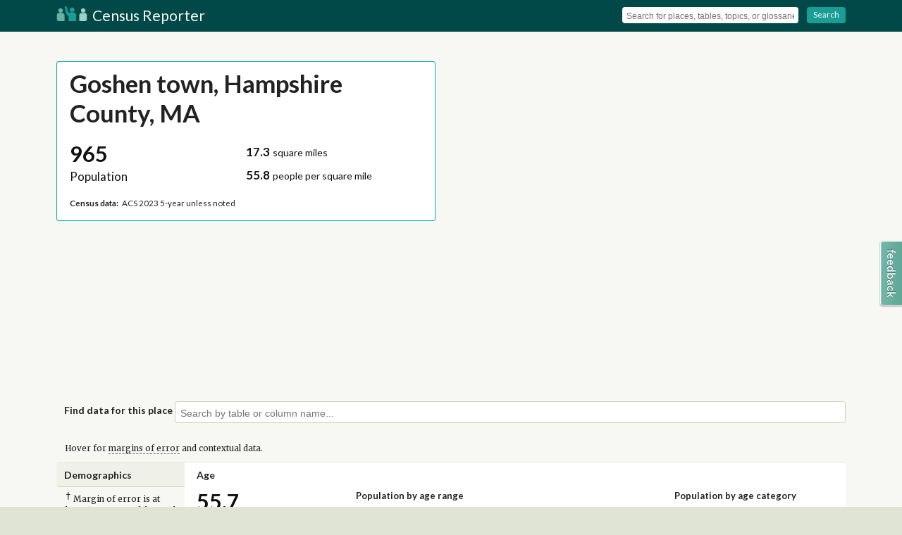

--- FILE ---
content_type: text/html; charset=utf-8
request_url: https://censusreporter.org/profiles/06000US2501526290-goshen-town-hampshire-county-ma/
body_size: 21462
content:

<!DOCTYPE html>
<html lang="en">

<head>
    <meta charset="utf-8">
    <title>Goshen town, Hampshire County, MA - Profile data - Census Reporter</title>
    <meta name="description" content="Census data for Goshen town, Hampshire County, MA (pop. 965), including age, race, sex, income, poverty, marital status, education and more.">
    <meta name="viewport" content="width=device-width, initial-scale=1"> 
    <link rel="stylesheet" href="https://code.jquery.com/ui/1.12.0/themes/base/jquery-ui.css">
    <link rel="stylesheet" href="/static/css/vendor/normalize.min.css">
    <link rel="stylesheet" href="/static/css/app.css"> 
<link rel="stylesheet" href="https://cdn.jsdelivr.net/npm/mapbox-gl@2.14.1/dist/mapbox-gl.min.css">

    <script type="application/ld+json">
        [{
                "@context": "http://schema.org",
                "@type": "WebSite",
                "name": "Census Reporter",
                "url": "https://censusreporter.org"
            }, {
                "@context": "http://schema.org",
                "@type": "Organization",
                "name": "Census Reporter",
                "url": "https://censusreporter.org",
                "logo": "/static/img/logo.png",
                "sameAs": [
                    "http://twitter.com/censusreporter",
                    "http://censusreporter.tumblr.com"
                ]
            }

        ]
    </script>
    
<script src='https://cdn.jsdelivr.net/combine/npm/mapbox-gl@2.14.1/dist/mapbox-gl.min.js,npm/@turf/turf@6.5.0/turf.min.js'></script>


    <!-- Google tag (gtag.js) -->
    <script async src="https://www.googletagmanager.com/gtag/js?id=G-J4KYS0SFEW"></script>
    <script>
    window.dataLayer = window.dataLayer || [];
    function gtag(){dataLayer.push(arguments);}
    gtag('js', new Date());

    gtag('config', 'G-J4KYS0SFEW');
    </script>
    <link rel="shortcut icon" href="/static/img/icons/favicon.ico" />
    <link rel="apple-touch-icon-precomposed" href="/static/img/icons/touch-icon-144x144.png" sizes="144x144" /> 
<meta property="og:title" content="Census profile: Goshen town, Hampshire County, MA" />
<meta property="og:site_name" content="Census Reporter" />
<meta property="og:url" content="http://censusreporter.org/profiles/06000US2501526290-goshen-town-hampshire-county-ma/" />
<meta property="og:description" content="Census data for Goshen town, Hampshire County, MA (pop. 965), including age, race, sex, income, poverty, marital status, education and more." />
<meta property="og:type" content="article" />
<link rel="canonical" href="http://censusreporter.org/profiles/06000US2501526290-goshen-town-hampshire-county-ma/" />  
<meta name="twitter:card" content="summary">
<meta name="twitter:site" content="@CensusReporter">
<meta name="twitter:creator" content="@CensusReporter">
<meta name="twitter:title" content="Census profile: Goshen town, Hampshire County, MA">
<meta name="twitter:description" content="Census data for Goshen town, Hampshire County, MA (pop. 965), including age, race, sex, income, poverty, marital status, education and more."> 
    <link href="/static/css/vendor/fontawesome/font-awesome-4.7.0.css" rel="preload" as="style">
    <link href="/static/css/vendor/fontawesome/font-awesome-4.7.0.css" rel="stylesheet">
    <script> // needed for full-text search among other things so just define it once and for all
        const MAPBOX_ACCESS_TOKEN = 'pk.eyJ1IjoiY2Vuc3VzcmVwb3J0ZXIiLCJhIjoiQV9hS01rQSJ9.wtsn0FwmAdRV7cckopFKkA';
    </script>

    <!-- Page generated: 2026-01-20 16:13:56.627664 -->
</head>

<body id="profile" class="">
    
    <!--[if lt IE 7]>
            <p class="chromeframe">You are using an <strong>outdated</strong> browser. Please <a href="http://browsehappy.com/">upgrade your browser</a> or <a href="http://www.google.com/chromeframe/?redirect=true">activate Google Chrome Frame</a> to improve your experience.</p>
        <![endif]-->

    
    <header id="page-header">
        <div id="page-header-title" class="wrapper clearfix">
            
            <i id="menu-toggle" class="fa fa-bars"></i> 
            <a class="title" href="/">
                <img src="/static/img/logo.png" width="44" height="21" alt="Census Reporter Logo"> Census Reporter
            </a>
            
            <div id="menu" class="tool-set clearfix">
                <form action="/search">
                    <div class="tool-group">
                        <input name="q" id="search-header" type="text" placeholder="Search for places, tables, topics, or glossaries" autocomplete="off">
                    </div>
                    <span class="separator"></span>
                    <div class="tool-group">
                        <a class="button" onClick="javascript:this.parentNode.parentNode.submit();">
                            <i class="fa fa-chevron-circle-right"></i> Search
                        </a>
                    </div>
                </form>
            </div>
            
        </div>
    </header>
    
<div id="cover-map" class="clearfix">
    <div id="slippy-map"></div>
    <div id="cover-profile" class="wrapper">
        <article class="clearfix column-half">
            <header id="header-box" class="column-full">
                <h1 class="title">Goshen town, Hampshire County, MA</h1>
                
                <p class="caption"></p>
                
            </header>
            <div class="column-half">
                <div class="stat">
                    <span class="primary">
                        <span class="value">965</span>
                    <span class="name">Population</span>
                    </span>
                </div>
            </div>
            
            <div class="column-half">
                <div class="stat">
                    <span class="secondary">
                        <span class="value">17.3</span>
                    <span class="name"> square miles</span>
                    </span>
                    <span class="secondary">
                        <span class="value">55.8</span>
                    <span class="name"> people per square mile</span>
                    </span>
                </div>
            </div>
            

            <div class="column-full">
                <p class="caption"><strong>Census data:</strong> ACS 2023 5-year unless noted</p>
            </div>
        </article>
    </div>
</div>
  
    <div class="content-container wrapper clearfix">
        
<section class="clearfix" id="query-topic-picker">
    <h2>Find data for this place</h2>
    <div class="typeahead-container">
        <input name="topic_select" id="topic-select" type="text" placeholder="Search by table or column name..." autocomplete="off">
    </div>
</section>

<p class="explain">Hover for <span class="glossary-term" data-keyword="margin-of-error">margins of error</span> and contextual data.</p>

<article id="demographics" class="clearfix">
    <header class="section-contents">
        <h1>Demographics</h1>
    </header>
    <div class="section-container">

        <section class="clearfix stat-row">
            <h2 class="header-for-columns"><a class="permalink" href="#age" id="age">Age <i class="fa fa-link"></i></a></h2>
            <aside></aside>
            <div class="column-quarter">
                
<a class="stat number">
    <span class="primary">
        <span class="value">
            
                55.7
                
            

            
                
                    <span class="context moe">&plusmn;5</span>
                

                
            
        </span>
        <span class="name">Median age</span>
        
        
        
    </span>

    
    <ul class="context-phrases">
        
            

<li>
    <strong>about 1.4 times</strong>  the figure in Hampshire County: 38.7
    
    
        <span class="context">&plusmn;0.3</span>
    
</li>

        
            

<li>
    <strong>about 1.4 times</strong>  the figure in Massachusetts: 40
    
    
        <span class="context">&plusmn;0.1</span>
    
</li>

        
    </ul>
    
</a>

            </div>
            <div class="column-half" id="chart-histogram-demographics-age-distribution_by_decade-total" data-stat-type="scaled-percentage" data-chart-title="Population by age range"></div>
            <div class="column-quarter" id="chart-pie-demographics-age-distribution_by_category" data-stat-type="percentage" data-chart-title="Population by age category" data-initial-sort="-value"></div>
        </section>

        <section class="clearfix stat-row">
            <aside></aside>
            <div class="column-third">
                <h2 class="header-for-columns"><a class="permalink" href="#sex" id="sex">Sex <i class="fa fa-link"></i></a></h2>
                <div id="chart-pie-demographics-sex" data-stat-type="percentage" data-initial-sort="-value"></div>
            </div>
            <div class="column-two-thirds">
                <h2 class="header-for-columns"><a class="permalink" href="#race" id="race">Race &amp; Ethnicity <i class="fa fa-link"></i></a></h2>
                <div id="chart-column-demographics-race" data-stat-type="scaled-percentage" data-qualifier="Hispanic includes respondents of any race. Other categories are non-Hispanic."></div>
            </div>
        </section>

    </div>
</article>


<article id="economics" class="clearfix">
    <header class="section-contents">
        <h1>Economics</h1>
    </header>
    <div class="section-container">

        <section class="clearfix stat-row">
            <h2><a class="permalink" href="#income" id="income">Income <i class="fa fa-link"></i></a></h2>
            <aside>
            </aside>
            <div class="column-quarter">
                
<a class="stat dollar">
    <span class="primary">
        <span class="value">
            
                $47,582
                
            

            
                
                    <span class="context moe">&plusmn;$4,833</span>
                

                
            
        </span>
        <span class="name">Per capita income</span>
        
        
        
    </span>

    
    <ul class="context-phrases">
        
            

<li>
    <strong>a little higher</strong> than the amount in Hampshire County: $45,006
    
    
        <span class="context">&plusmn;$1,600</span>
    
</li>

        
            

<li>
    <strong>about 80 percent</strong> of the amount in Massachusetts: $56,284
    
    
        <span class="context">&plusmn;$289</span>
    
</li>

        
    </ul>
    
</a>

            </div>
            <div class="column-quarter">
                
<a class="stat dollar">
    <span class="primary">
        <span class="value">
            
                $93,125
                
            

            
                
                    <span class="context moe">&plusmn;$12,921</span>
                

                
            
        </span>
        <span class="name">Median household income</span>
        
        
        
    </span>

    
    <ul class="context-phrases">
        
            

<li>
    <strong>about 10 percent higher</strong> than the amount in Hampshire County: $86,391
    
    
        <span class="context">&plusmn;$2,372</span>
    
</li>

        
            

<li>
    <strong>about 90 percent</strong> of the amount in Massachusetts: $101,341
    
    
        <span class="context">&plusmn;$539</span>
    
</li>

        
    </ul>
    
</a>

            </div>
            <div class="column-half" id="chart-histogram-economics-income-household_distribution" data-chart-title="Household income" data-stat-type="scaled-percentage"></div>
        </section>

        <section class="clearfix stat-row">
            <h2><a class="permalink" href="#poverty" id="poverty">Poverty <i class="fa fa-link"></i></a></h2>
            <aside>
            </aside>
            <div class="column-third">
                
<a class="stat percentage">
    <span class="primary">
        <span class="value">
            
                10.2%
                
            

            
                
                    <span class="context moe">&plusmn;5.5%</span>
                

                
                    <span class="context">(98&nbsp;&nbsp;&plusmn;55)</span>
                
            
        </span>
        <span class="name">Persons below poverty line</span>
        
        
        
    </span>

    
    <ul class="context-phrases">
        
            

<li>
    <strong>about 90 percent</strong> of the rate in Hampshire County: 10.9%
    
    
        <span class="context">14,750</span>
        
            <span class="context">(&plusmn;0.9% / &plusmn;1,264)</span>
        
    
</li>

        
            

<li>
    <strong>about the same as</strong>  the rate in Massachusetts: 10%
    
    
        <span class="context">676,516</span>
        
            <span class="context">(&plusmn;0.2% / &plusmn;12,095)</span>
        
    
</li>

        
    </ul>
    
</a>

            </div>
            <div class="column-third" id="chart-pie-economics-poverty-children" data-chart-title="Children (Under 18)" data-stat-type="percentage"></div>
            <div class="column-third" id="chart-pie-economics-poverty-seniors" data-chart-title="Seniors (65 and over)" data-stat-type="percentage"></div>
        </section>

        <section class="clearfix stat-row">
            <h2><a class="permalink" href="#commute" id="commute">Transportation to work <i class="fa fa-link"></i></a></h2>
            <aside>
            </aside>
            <div class="column-third">
                
<a class="stat time">
    <span class="primary">
        <span class="value">
            
                31.9 <span class="stat-suffix">minutes</span>
                
            

            
                
                    <span class="context moe">&plusmn;3</span>
                

                
                    <span class="context">(15,590&nbsp;&nbsp;&plusmn;4,454)</span>
                
            
        </span>
        <span class="name">Mean travel time to work</span>
        
        
        
    </span>

    
    <ul class="context-phrases">
        
            

<li>
    <strong>about 1.4 times</strong>  the figure in Hampshire County: 23.5
    
    
        <span class="context">1,512,990</span>
        
            <span class="context">(&plusmn;0.6 / &plusmn;53,129)</span>
        
    
</li>

        
            

<li>
    <strong>about 10 percent higher</strong> than the figure in Massachusetts: 29.3
    
    
        <span class="context">87,917,376</span>
        
            <span class="context">(&plusmn;0.1 / &plusmn;449,257)</span>
        
    
</li>

        
    </ul>
    
</a>

            </div>
            <div class="column-two-thirds" id="chart-histogram-economics-employment-transportation_distribution" data-chart-title="Means of transportation to work" data-stat-type="scaled-percentage" data-qualifier="Universe: Workers 16 years and over"></div>
        </section>

    </div>
</article>


<article id="families" class="clearfix">
    <header class="section-contents">
        <h1>Families</h1>
    </header>
    <div class="section-container">

        <section class="clearfix stat-row">
            <h2><a class="permalink" href="#households" id="households">Households <i class="fa fa-link"></i></a></h2>
            <aside>
            </aside>
            <div class="column-third">
                
<a class="stat count">
    <span class="primary">
        <span class="value">
            
                448
                
            

            
                
                    <span class="context moe">&plusmn;64</span>
                

                
            
        </span>
        <span class="name">Number of households</span>
        
        
        
    </span>

    
    <ul class="context-phrases">
        
            

<li>
    <strong>Hampshire County</strong>: 61,770
    
    
        <span class="context">&plusmn;606</span>
    
</li>

        
            

<li>
    <strong>Massachusetts</strong>: 2,762,070
    
    
        <span class="context">&plusmn;5,223</span>
    
</li>

        
    </ul>
    
</a>

            </div>
            <div class="column-third">
                
<a class="stat number">
    <span class="primary">
        <span class="value">
            
                2.2
                
            

            
                
                    <span class="context moe">&plusmn;0.2</span>
                

                
                    <span class="context">(965&nbsp;&nbsp;&plusmn;154)</span>
                
            
        </span>
        <span class="name">Persons per household</span>
        
        
        
    </span>

    
    <ul class="context-phrases">
        
            

<li>
    <strong>about the same as</strong>  the figure in Hampshire County: 2.2
    
    
        <span class="context">134,947</span>
        
            <span class="context">(&plusmn;0 / &plusmn;166)</span>
        
    
</li>

        
            

<li>
    <strong>about 90 percent</strong> of the figure in Massachusetts: 2.5
    
    
        <span class="context">6,759,181</span>
        
    
</li>

        
    </ul>
    
</a>

            </div>
            <div class="column-third" id="chart-pie-families-households-distribution" data-stat-type="percentage" data-initial-sort="-value" data-chart-title="Population by household type"></div>
        </section>

        <section class="clearfix stat-row">
            <h2><a class="permalink" href="#marital-status" id="marital-status">Marital status <i class="fa fa-link"></i></a></h2>
            <aside>
            </aside>
            <div class="column-third" id="chart-pie-families-marital_status" data-stat-type="percentage" data-qualifier="Universe: Population 15 years and over"></div>
            <div class="column-two-thirds" id="chart-grouped_column-families-marital_status_grouped" data-stat-type="scaled-percentage" data-chart-title="Marital status, by sex"></div>
        </section>

        <section class="clearfix stat-row">
            <h2><a class="permalink" href="#fertility" id="fertility">Fertility <i class="fa fa-link"></i></a></h2>
            <aside></aside>
            <div class="column-third">
                
<a class="stat percentage">
    <span class="primary">
        <span class="value">
            
                4.7%
                
            

            
                
                    <span class="context moe">&plusmn;6.9%</span>
                

                
                    <span class="context">(8&nbsp;&nbsp;&plusmn;12)</span>
                
            
        </span>
        <span class="name">Women 15-50 who gave birth during past year</span>
        
        
        
    </span>

    
    <ul class="context-phrases">
        
            

<li>
    <strong>more than double</strong>  the rate in Hampshire County: 2.2%
    <sup>&dagger;</sup>
    
        <span class="context">933</span>
        
            <span class="context">(&plusmn;0.5% / &plusmn;201)</span>
        
    
</li>

        
            

<li>
    <strong>a little higher</strong> than the rate in Massachusetts: 4.4%
    
    
        <span class="context">73,953</span>
        
            <span class="context">(&plusmn;0.1% / &plusmn;2,140)</span>
        
    
</li>

        
    </ul>
    
</a>

            </div>
            <div class="column-two-thirds">
                <div id="chart-column-families-fertility-by_age" data-stat-type="scaled-percentage" data-chart-title="Women who gave birth during past year, by age group" data-qualifier="Universe: Women 15 to 50 years"></div>
            </div>
        </section>

    </div>
</article>


<article id="housing" class="clearfix">
    <header class="section-contents">
        <h1>Housing</h1>
    </header>
    <div class="section-container">

        <section class="clearfix stat-row">
            <h2><a class="permalink" href="#housing-occupancy" id="housing-occupancy">Units &amp; Occupancy <i class="fa fa-link"></i></a></h2>
            <aside>
            </aside>
            <div class="column-third">
                
<a class="stat count">
    <span class="primary">
        <span class="value">
            
                630
                
            

            
                
                    <span class="context moe">&plusmn;79</span>
                

                
            
        </span>
        <span class="name">Number of housing units</span>
        
        
        
    </span>

    
    <ul class="context-phrases">
        
            

<li>
    <strong>Hampshire County</strong>: 66,490
    
    
        <span class="context">&plusmn;84</span>
    
</li>

        
            

<li>
    <strong>Massachusetts</strong>: 3,014,657
    
    
        <span class="context">&plusmn;502</span>
    
</li>

        
    </ul>
    
</a>

            </div>
            <div class="column-third" id="chart-pie-housing-units-occupancy_distribution" data-stat-type="percentage" data-chart-title="Occupied vs. Vacant" data-initial-sort="-value"></div>
            <div class="column-third" id="chart-pie-housing-ownership-distribution" data-stat-type="percentage" data-chart-title="Ownership of occupied units" data-initial-sort="-value"></div>
        </section>
        <section class="clearfix stat-row grouped-row">
            <div class="column-third" id="chart-pie-housing-units-structure_distribution" data-stat-type="percentage" data-chart-title="Types of structure" data-initial-sort="-value"></div>
            <div class="column-two-thirds" id="chart-histogram-housing-length_of_tenure" data-stat-type="scaled-percentage" data-chart-title="Year moved in, by percentage of population"></div>
        </section>

        <section class="clearfix stat-row">
            <h2><a class="permalink" href="#housing-value" id="housing-value">Value <i class="fa fa-link"></i></a></h2>
            <aside>
            </aside>
            <div class="column-third">
                
<a class="stat dollar">
    <span class="primary">
        <span class="value">
            
                $318,100
                
            

            
                
                    <span class="context moe">&plusmn;$27,097</span>
                

                
            
        </span>
        <span class="name">Median value of owner-occupied housing units</span>
        
        
        
    </span>

    
    <ul class="context-phrases">
        
            

<li>
    <strong>about 90 percent</strong> of the amount in Hampshire County: $363,400
    
    
        <span class="context">&plusmn;$5,426</span>
    
</li>

        
            

<li>
    <strong>about three-fifths</strong> of the amount in Massachusetts: $525,800
    
    
        <span class="context">&plusmn;$2,244</span>
    
</li>

        
    </ul>
    
</a>

            </div>
            <div class="column-two-thirds" id="chart-histogram-housing-ownership-value_distribution" data-chart-title="Value of owner-occupied housing units" data-stat-type="scaled-percentage"></div>
        </section>

        <section class="clearfix stat-row">
            <h2><a class="permalink" href="#geographical-mobility" id="geographical-mobility">Geographical mobility <i class="fa fa-link"></i></a></h2>
            <aside>
            </aside>
            <div class="column-third">
                
<a class="stat percentage">
    <span class="primary">
        <span class="value">
            
                6.9%
                
            

            
                
                    <span class="context moe">&plusmn;3.9%</span>
                

                
                    <span class="context">(66&nbsp;&nbsp;&plusmn;39)</span>
                
            
        </span>
        <span class="name">Moved since previous year</span>
        
        
        
    </span>

    
    <ul class="context-phrases">
        
            

<li>
    <strong>about one-third</strong> of the rate in Hampshire County: 20.8%
    
    
        <span class="context">32,447</span>
        
            <span class="context">(&plusmn;1.1% / &plusmn;1,643.8)</span>
        
    
</li>

        
            

<li>
    <strong>about three-fifths</strong> of the rate in Massachusetts: 12%
    
    
        <span class="context">831,356</span>
        
            <span class="context">(&plusmn;0.2% / &plusmn;11,392.9)</span>
        
    
</li>

        
    </ul>
    
</a>

            </div>
            <div class="column-two-thirds" id="chart-histogram-housing-migration_distribution" data-stat-type="scaled-percentage" data-chart-title="Population migration since previous year"></div>
        </section>

    </div>
</article>


<article id="social" class="clearfix">
    <header class="section-contents">
        <h1>Social</h1>
    </header>
    <div class="section-container">

        <section class="clearfix stat-row">
            <h2><a class="permalink" href="#educational-attainment" id="educational-attainment">Educational attainment <i class="fa fa-link"></i></a></h2>
            <aside>
            </aside>
            <div class="column-half">
                <div class="column-half">
                    
<a class="stat percentage">
    <span class="primary">
        <span class="value">
            
                97.2%
                
            

            
                
                    <span class="context moe">&plusmn;19.7%</span>
                

                
                    <span class="context">(771&nbsp;&nbsp;&plusmn;103.3)</span>
                
            
        </span>
        <span class="name">High school grad or higher</span>
        
        
        
    </span>

    
    <ul class="context-phrases">
        
            

<li>
    <strong>about the same as</strong>  the rate in Hampshire County: 95.5%
    
    
        <span class="context">95,477</span>
        
            <span class="context">(&plusmn;2.1% / &plusmn;2,133.8)</span>
        
    
</li>

        
            

<li>
    <strong>a little higher</strong> than the rate in Massachusetts: 91.4%
    
    
        <span class="context">4,520,421</span>
        
            <span class="context">(&plusmn;0.4% / &plusmn;17,553.1)</span>
        
    
</li>

        
    </ul>
    
</a>

                </div>
                <div class="column-half">
                    
<a class="stat percentage">
    <span class="primary">
        <span class="value">
            
                43.5%
                
            

            
                
                    <span class="context moe">&plusmn;5.3%</span>
                

                
                    <span class="context">(345&nbsp;&nbsp;&plusmn;66.9)</span>
                
            
        </span>
        <span class="name">Bachelor&#x27;s degree or higher</span>
        
        
        
    </span>

    
    <ul class="context-phrases">
        
            

<li>
    <strong>about 80 percent</strong> of the rate in Hampshire County: 51.1%
    
    
        <span class="context">51,116</span>
        
            <span class="context">(&plusmn;1.5% / &plusmn;1,544.7)</span>
        
    
</li>

        
            

<li>
    <strong>about 90 percent</strong> of the rate in Massachusetts: 46.6%
    
    
        <span class="context">2,305,899</span>
        
            <span class="context">(&plusmn;0.3% / &plusmn;12,376.1)</span>
        
    
</li>

        
    </ul>
    
</a>

                </div>
            </div>
            <div class="column-half" id="chart-histogram-social-educational_attainment_distribution" data-stat-type="scaled-percentage" data-chart-title="Population by highest level of education" data-qualifier="Universe: Population 25 years and over"></div>
        </section>

        <section class="clearfix stat-row">
            <h2><a class="permalink" href="#language" id="language">Language <i class="fa fa-link"></i></a></h2>
            <aside>
            </aside>
            <div class="column-third">
                
<a class="stat percentage">
    <span class="primary">
        <span class="value">
            
                N/A
            

            
                

                
            
        </span>
        <span class="name">Persons with language other than English spoken at home</span>
        
        
        
    </span>

    
</a>

            </div>
            <div class="column-third" id="chart-pie-social-language-children" data-stat-type="percentage" data-initial-sort="-value" data-chart-title="Language at home, children 5-17"></div>
            <div class="column-third" id="chart-pie-social-language-adults" data-stat-type="percentage" data-initial-sort="-value" data-chart-title="Language at home, adults 18+"></div>
        </section>

        <section class="clearfix stat-row">
            <h2><a class="permalink" href="#place-of-birth" id="place-of-birth">Place of birth <i class="fa fa-link"></i></a></h2>
            <aside></aside>
            <div class="column-quarter">
                
<a class="stat percentage">
    <span class="primary">
        <span class="value">
            
                4.6%
                
            

            
                
                    <span class="context moe">&plusmn;2.6%</span>
                

                
                    <span class="context">(44&nbsp;&nbsp;&plusmn;26)</span>
                
            
        </span>
        <span class="name">Foreign-born population</span>
        
        
        
    </span>

    
    <ul class="context-phrases">
        
            

<li>
    <strong>about half</strong>  the rate in Hampshire County: 8.4%
    
    
        <span class="context">13,156</span>
        
    
</li>

        
            

<li>
    <strong>about one-quarter</strong> of the rate in Massachusetts: 17.7%
    
    
        <span class="context">1,236,518</span>
        
    
</li>

        
    </ul>
    
</a>

            </div>
            <div class="column-three-quarters" id="chart-column-social-place_of_birth-distribution" data-chart-title="Place of birth for foreign-born population" data-stat-type="scaled-percentage"></div>
        </section>

        <section class="clearfix stat-row">
            <h2><a class="permalink" href="#veteran-status" id="veteran-status">Veteran status <i class="fa fa-link"></i></a></h2>
            <aside>
            </aside>
            <div class="column-quarter">
                
<a class="stat percentage">
    <span class="primary">
        <span class="value">
            
                4.8%
                
            

            
                
                    <span class="context moe">&plusmn;2.9%</span>
                

                
                    <span class="context">(42&nbsp;&nbsp;&plusmn;26)</span>
                
            
        </span>
        <span class="name">Population with veteran status</span>
        
        
        
    </span>

    
    <ul class="context-phrases">
        
            

<li>
    <strong>about 80 percent</strong> of the rate in Hampshire County: 5.7%
    
    
        <span class="context">7,532</span>
        
            <span class="context">(&plusmn;0.5% / &plusmn;644)</span>
        
    
</li>

        
            

<li>
    <strong>a little higher</strong> than the rate in Massachusetts: 4.5%
    
    
        <span class="context">253,731</span>
        
            <span class="context">(&plusmn;0.1% / &plusmn;3,490)</span>
        
    
</li>

        
    </ul>
    
</a>

            </div>
            <div class="column-half" id="chart-column-social-veterans-wartime_service" data-stat-type="number" data-chart-title="Veterans by wartime service" data-qualifier="Civilian veterans who served during wartime only"></div>
            <div class="column-quarter">
                <a class="stat number">
                    

    <span class="secondary">
        <span class="value">
            
                42
                
            

            
        </span>
        <span class="name">Total veterans</span>
        
        
        
            <span class="context">
                
                    &plusmn;26
                

                
            </span>
        
    </span>

    


                    

    <span class="secondary">
        <span class="value">
            
                42
                
            

            
        </span>
        <span class="name">Male</span>
        
        
        
            <span class="context">
                
                    &plusmn;26
                

                
            </span>
        
    </span>

    


                    

    <span class="secondary">
        <span class="value">
            
                N/A
            

            
        </span>
        <span class="name">Female</span>
        
        
        
            <span class="context">
                
                    &plusmn;14
                

                
            </span>
        
    </span>

    


                </a>
            </div>
        </section>
        <p class="">Hover for <span class="glossary-term" data-keyword="margin-of-error">margins of error</span> and contextual data.</p>
    </div>

</article>

    </div>
    

    <footer id="page-footer">
        <section class="wrapper footer-container clearfix">
            
            <ul class="ul-icon-list column-third">
                <li>
                    <i class="fa fa-book"></i> <a href="/topics/">Learn about the Census</a>
                </li>
                <li>
                    <i class="fa fa-info"></i> <a href="/about/">About Census Reporter</a>
                </li>
            </ul>
            <ul class="ul-icon-list column-third">
                <li>
                    <i class="fa fa-th-list"></i> <a href="/glossary/">Census terms &amp; definitions</a>
                </li>
                <li>
                    <i class="fa fa-twitter"></i> <a href="http://twitter.com/CensusReporter">@CensusReporter</a>
                </li>
            </ul>
            <ul class="ul-icon-list column-third">
                <li>
                    <i class="fa fa-comments"></i> <a href="https://censusreporter.uservoice.com/">Help &amp; feedback</a>
                </li>
                <li>
                    <i class="fa fa-github"></i> <a href="https://github.com/censusreporter/">Census Reporter on GitHub</a>
                </li>
            </ul>
            
        </section>
        <section class="wrapper footer-container clearfix trailer">
            <p>Census Reporter is a free, open-source project. <a href="https://opencollective.com/censusreporter">Your donations</a> help us add new data to the site and keep it running.</p>
            <p>Data on Census Reporter comes from the US Census Bureau and is not copyrighted.</p>
            <p xmlns:cc="http://creativecommons.org/ns#" xmlns:dct="http://purl.org/dc/terms/">Original text and data visualizations on <a property="dct:title" rel="cc:attributionURL" href="https://censusreporter.org">CensusReporter.org</a> by <span property="cc:attributionName">the Census Reporter project</span> are licensed under <a href="https://creativecommons.org/licenses/by/4.0/?ref=chooser-v1" target="_blank" rel="license noopener noreferrer" style="display:inline-block;">CC BY 4.0<img style="margin-left:3px;vertical-align:text-bottom;" src="https://mirrors.creativecommons.org/presskit/icons/cc.svg?ref=chooser-v1" alt=""><img style="margin-left:3px;vertical-align:text-bottom;" src="https://mirrors.creativecommons.org/presskit/icons/by.svg?ref=chooser-v1" alt=""></a></p>
        </section>
    </footer>
     
    <script src="//cdn.jsdelivr.net/g/jquery@2.1,d3js@3.4,typeahead.js@0.10.2(typeahead.bundle.min.js),underscorejs@1.6,spinjs@1.3,handlebarsjs@1.3(handlebars.min.js)"></script>
    <script src="https://code.jquery.com/ui/1.12.0/jquery-ui.min.js" integrity="sha256-eGE6blurk5sHj+rmkfsGYeKyZx3M4bG+ZlFyA7Kns7E=" crossorigin="anonymous"></script>
    <script type="text/javascript">
        CR_API_URL = 'https://api.censusreporter.org';
    </script>
    <script src="/static/js/app.js"></script>
    <script src="/static/js/glossary.js"></script>
    <script src="/static/js/widget.geo.select.js"></script>
    

<script src="/static/js/charts.js"></script>
<script type="text/javascript">
    // Enable the single-table topic picker
    var thisSumlev = '060',
        thisGeoShortName = 'Goshen',
        thisGeoID = '06000US2501526290',
        placeGeoID = '',
        CBSAGeoID = '',
        countyGeoID = '05000US25015',
        stateGeoID = '04000US25',
        nationGeoID = '01000US';

    document.addEventListener('DOMContentLoaded', function() {
        // CSRF protection has been disabled for better Cloudflare caching compatibility

        // Make the header map
        d3.json(CR_API_URL + '/1.0/geo/tiger2023/06000US2501526290?geom=true', function(error, json) {
            window.stash = json
            let objBounds = null;
            if (thisSumlev === "010") {
                objBounds = new mapboxgl.LngLatBounds([-124.849, 24.396], [-66.885, 49.384]);
            } else {
                objBounds = new mapboxgl.LngLatBounds(turf.bbox(json))
            }
            window.objBounds = objBounds // TODO hide this maybe?
            if (error) return console.warn(error);
            var allowMapDrag = (browserWidth > 480) ? true : false;

            // draw a geom
            mapboxgl.accessToken = MAPBOX_ACCESS_TOKEN;

            window.map = new mapboxgl.Map({
                container: 'slippy-map',
                center: objBounds.getCenter(),
                zoom: 13,
                style: 'mapbox://styles/censusreporter/ckfyfj0v707ob19qdo047ndoq',
                zoomControl: false,
                doubleClickZoom: false,
                boxZoom: false,
                keyboard: false,
                dragging: allowMapDrag,
                touchZoom: allowMapDrag
            });

            map.on('load', () => {
                if (allowMapDrag) {
                    map.addControl(new mapboxgl.NavigationControl({
                        showZoom: true,
                        showCompass: false
                    }), 'top-right')
                }

                if (thisSumlev !== "010") {
                    map.addSource('sumlev-tiles-source', {
                        type: 'vector',
                        tiles: ['https://embed.censusreporter.org/1.0/geo/tiger2023/tiles/' + thisSumlev + '/{z}/{x}/{y}.mvt'],
                        'minzoom': 2,
                        'maxzoom': 14
                    });
                    map.addLayer({
                        id: 'sumlev-tiles-layer-line',
                        type: 'line',
                        source: 'sumlev-tiles-source',
                        "source-layer": "default",
                        paint: {
                            "line-color": "#00d",
                            "line-width": 1,
                            "line-opacity": 0.3,
                        }
                    })

                    map.addLayer({
                        id: 'sumlev-tiles-layer-fill',
                        type: 'fill',
                        source: 'sumlev-tiles-source',
                        "source-layer": "default",
                        paint: {
                            "fill-color": "#ccc",
                            "fill-opacity": 0.3,
                        }
                    })

                    const popup = new mapboxgl.Popup({
                        closeButton: false,
                        closeOnClick: false
                    });

                    function showPopup(e) {
                            map.getCanvas().style.cursor = 'pointer';
                            map.setPaintProperty('sumlev-tiles-layer-fill',
                                                 'fill-opacity',
                                                 ['match',
                                                  ['get', 'full_geoid'],
                                                  e.features[0].properties.full_geoid,
                                                  0.5, 0.3 ], { animate: false })
                            const full_name = e.features[0].properties.display_name // maybe change to be consistent with address search?
                            popup.setLngLat(e.lngLat).setHTML(full_name).addTo(map);
                    }

                    function removePopup() { // remove it but also revert some things
                            map.setPaintProperty('sumlev-tiles-layer-fill', 'fill-opacity', 0.3, { animate: false })
                            map.getCanvas().style.cursor = '';
                            popup.remove()
                    }
                    map.on('mouseenter', 'sumlev-tiles-layer-fill', (e) => {
                        if (e.features[0].properties.full_geoid != thisGeoID) {
                            showPopup(e)
                        } else {
                            removePopup()
                        }
                    })
                    map.on('mousemove', 'sumlev-tiles-layer-fill', (e) => {
                        if (e.features[0].properties.full_geoid != thisGeoID) {
                            showPopup(e)
                        } else {
                            removePopup()
                        }
                    });

                    map.on('mouseleave', 'sumlev-tiles-layer-fill', (e) => {
                            removePopup()
                    });

                    map.on('click', 'sumlev-tiles-layer-fill', (e) => {
                        if (e.features[0].properties.full_geoid != thisGeoID) {
                            if (e && e.features && e.features.length > 0) {
                                window.location.href = '/profiles/' + e.features[0].properties.full_geoid;

                            }
                        }
                    })

                }
                // show the featured geography in a highlighted state
                map.addSource('this-geo-source', {
                    type: 'geojson',
                    data: json
                })

                map.addLayer({
                    id: 'this-geo-layer-line',
                    type: 'line',
                    source: 'this-geo-source',
                    paint: {
                        "line-color": "#777",
                        "line-width": 2,
                        "line-opacity": 0.3,
                    }
                })

                map.addLayer({
                    id: 'this-geo-layer-fill',
                    type: 'fill',
                    source: 'this-geo-source',
                    paint: {
                        "fill-color": "#66c2a5",
                        "fill-opacity": 0.3,
                    }
                })

                // Offset the geometry a bit so it's not obscured by the header.
                if (browserWidth > 768) {
                    map.fitBounds(objBounds, {
                        offset: [170, 0],
                        padding: 75,
                        animate: false,
                    })
                } else {
                    // We don't need to do this on narrow screens because the map sits above the header.
                    map.fitBounds(objBounds, {
                        animate: false,
                    })
                }
            })
        })

        // Create all the charts
        var Charts = {},
            chartContainers = $('[id^=chart-]'),
            defaultDataRelease = 'ACS 2023 5-year',
            releases = [defaultDataRelease],
            profileData = {"geography": {"census_release": "ACS 2023 5-year", "parents": {"county": {"full_name": "Hampshire County, MA", "short_name": "Hampshire County", "sumlevel": "050", "land_area": "1365533874", "full_geoid": "05000US25015", "total_population": 156595}, "state": {"full_name": "Massachusetts", "short_name": "Massachusetts", "sumlevel": "040", "land_area": "20204345054", "full_geoid": "04000US25", "total_population": 6992395}, "nation": {"full_name": "United States", "short_name": "United States", "sumlevel": "010", "land_area": "9161631282627", "full_geoid": "01000US", "total_population": 332387550}}, "this": {"full_name": "Goshen town, Hampshire County, MA", "short_name": "Goshen", "sumlevel": "060", "land_area": "44809103", "full_geoid": "06000US2501526290", "total_population": 965, "sumlevel_name": "County Subdivision", "short_geoid": "2501526290"}, "comparatives": ["county", "state"], "census_release_year": "23", "census_release_level": "5"}, "demographics": {"age": {"distribution_by_category": {"metadata": {"table_id": "B01001", "universe": "Total population", "acs_release": "ACS 2023 5-year"}, "percent_under_18": {"name": "Under 18", "values": {"this": 9.12, "county": 14.91, "state": 19.57}, "error": {"this": 2.89, "county": 0, "state": 0}, "numerators": {"this": 88.0, "county": 23349.0, "state": 1368408.0}, "numerator_errors": {"this": 31.2, "county": 667.6, "state": 5251.1}, "index": {"this": 100.0, "county": 61.0, "state": 47.0}, "error_ratio": {"this": 31.7, "county": null, "state": null}}, "percent_18_to_64": {"name": "18 to 64", "values": {"this": 60.21, "county": 65.76, "state": 62.96}, "error": {"this": 1.5, "county": 0, "state": 0}, "numerators": {"this": 581.0, "county": 102975.0, "state": 4402638.0}, "numerator_errors": {"this": 93.8, "county": 1783.3, "state": 10382.9}, "index": {"this": 100.0, "county": 92.0, "state": 96.0}, "error_ratio": {"this": 2.5, "county": null, "state": null}}, "percent_over_65": {"name": "65 and over", "values": {"this": 30.67, "county": 19.33, "state": 17.47}, "error": {"this": 3.6, "county": 0, "state": 0}, "numerators": {"this": 296.0, "county": 30271.0, "state": 1221349.0}, "numerator_errors": {"this": 58.6, "county": 875.7, "state": 6662.5}, "index": {"this": 100.0, "county": 159.0, "state": 176.0}, "error_ratio": {"this": 11.7, "county": null, "state": null}}}, "distribution_by_decade": {"total": {"metadata": {"table_id": "B01001", "universe": "Total population", "acs_release": "ACS 2023 5-year"}, "0-9": {"name": "0-9", "values": {"this": 5.8, "county": 7.5, "state": 10.25}, "error": {"this": 2.57, "county": 0, "state": 0}, "numerators": {"this": 56.0, "county": 11746.0, "state": 716675.0}, "numerator_errors": {"this": 26.3, "county": 475.6, "state": 3722.5}, "index": {"this": 100.0, "county": 77.0, "state": 57.0}, "error_ratio": {"this": 44.3, "county": null, "state": null}}, "10-19": {"name": "10-19", "values": {"this": 6.11, "county": 15.57, "state": 12.25}, "error": {"this": 2.93, "county": 0, "state": 0}, "numerators": {"this": 59.0, "county": 24378.0, "state": 856504.0}, "numerator_errors": {"this": 29.8, "county": 695.0, "state": 3819.6}, "index": {"this": 100.0, "county": 39.0, "state": 50.0}, "error_ratio": {"this": 48.0, "county": null, "state": null}}, "20-29": {"name": "20-29", "values": {"this": 11.09, "county": 18.16, "state": 13.75}, "error": {"this": 3.5, "county": 0, "state": 0}, "numerators": {"this": 107.0, "county": 28445.0, "state": 961721.0}, "numerator_errors": {"this": 37.9, "county": 1241.9, "state": 4659.9}, "index": {"this": 100.0, "county": 61.0, "state": 81.0}, "error_ratio": {"this": 31.6, "county": null, "state": null}}, "30-39": {"name": "30-39", "values": {"this": 7.46, "county": 10.02, "state": 13.74}, "error": {"this": 2.63, "county": 0, "state": 0}, "numerators": {"this": 72.0, "county": 15690.0, "state": 960833.0}, "numerator_errors": {"this": 27.9, "county": 559.5, "state": 4434.5}, "index": {"this": 100.0, "county": 74.0, "state": 54.0}, "error_ratio": {"this": 35.3, "county": null, "state": null}}, "40-49": {"name": "40-49", "values": {"this": 9.33, "county": 10.35, "state": 12.17}, "error": {"this": 3.47, "county": 0, "state": 0}, "numerators": {"this": 90.0, "county": 16207.0, "state": 850879.0}, "numerator_errors": {"this": 36.4, "county": 557.1, "state": 4330.8}, "index": {"this": 100.0, "county": 90.0, "state": 77.0}, "error_ratio": {"this": 37.2, "county": null, "state": null}}, "50-59": {"name": "50-59", "values": {"this": 15.96, "county": 12.16, "state": 13.58}, "error": {"this": 4.27, "county": 0, "state": 0}, "numerators": {"this": 154.0, "county": 19043.0, "state": 949808.0}, "numerator_errors": {"this": 47.9, "county": 597.9, "state": 4418.6}, "index": {"this": 100.0, "county": 131.0, "state": 118.0}, "error_ratio": {"this": 26.8, "county": null, "state": null}}, "60-69": {"name": "60-69", "values": {"this": 24.97, "county": 13.16, "state": 12.5}, "error": {"this": 4.47, "county": 0, "state": 0}, "numerators": {"this": 241.0, "county": 20603.0, "state": 873792.0}, "numerator_errors": {"this": 57.8, "county": 800.1, "state": 6543.9}, "index": {"this": 100.0, "county": 190.0, "state": 200.0}, "error_ratio": {"this": 17.9, "county": null, "state": null}}, "70-79": {"name": "70-79", "values": {"this": 15.54, "county": 9.14, "state": 7.63}, "error": {"this": 4.14, "county": 0, "state": 0}, "numerators": {"this": 150.0, "county": 14309.0, "state": 533294.0}, "numerator_errors": {"this": 46.6, "county": 533.9, "state": 4069.2}, "index": {"this": 100.0, "county": 170.0, "state": 204.0}, "error_ratio": {"this": 26.6, "county": null, "state": null}}, "80+": {"name": "80+", "values": {"this": 3.73, "county": 3.94, "state": 4.13}, "error": {"this": 1.66, "county": 0, "state": 0}, "numerators": {"this": 36.0, "county": 6174.0, "state": 288889.0}, "numerator_errors": {"this": 17.0, "county": 484.6, "state": 3504.6}, "index": {"this": 100.0, "county": 95.0, "state": 90.0}, "error_ratio": {"this": 44.5, "county": null, "state": null}}}, "male": {"metadata": {"table_id": "B01001", "universe": "Total population", "acs_release": "ACS 2023 5-year"}, "0-9": {"name": "0-9", "values": {"this": 6.71, "county": 7.89, "state": 10.77}, "error": {"this": 3.94, "county": 0.49, "state": 0.08}, "numerators": {"this": 30.0, "county": 5779.0, "state": 368029.0}, "numerator_errors": {"this": 18.4, "county": 361.9, "state": 2671.4}, "index": {"this": 100.0, "county": 85.0, "state": 62.0}, "error_ratio": {"this": 58.7, "county": 6.2, "state": 0.7}}, "10-19": {"name": "10-19", "values": {"this": 4.7, "county": 14.88, "state": 12.7}, "error": {"this": 3.32, "county": 0.58, "state": 0.08}, "numerators": {"this": 21.0, "county": 10899.0, "state": 433970.0}, "numerator_errors": {"this": 15.3, "county": 426.1, "state": 2711.0}, "index": {"this": 100.0, "county": 32.0, "state": 37.0}, "error_ratio": {"this": 70.6, "county": 3.9, "state": 0.6}}, "20-29": {"name": "20-29", "values": {"this": 12.98, "county": 18.66, "state": 14.06}, "error": {"this": 6.63, "county": 1.24, "state": 0.1}, "numerators": {"this": 58.0, "county": 13669.0, "state": 480545.0}, "numerator_errors": {"this": 31.3, "county": 913.2, "state": 3264.4}, "index": {"this": 100.0, "county": 70.0, "state": 92.0}, "error_ratio": {"this": 51.1, "county": 6.6, "state": 0.7}}, "30-39": {"name": "30-39", "values": {"this": 6.26, "county": 10.77, "state": 14.03}, "error": {"this": 3.04, "county": 0.47, "state": 0.09}, "numerators": {"this": 28.0, "county": 7889.0, "state": 479251.0}, "numerator_errors": {"this": 14.4, "county": 344.9, "state": 3125.9}, "index": {"this": 100.0, "county": 58.0, "state": 45.0}, "error_ratio": {"this": 48.6, "county": 4.4, "state": 0.6}}, "40-49": {"name": "40-49", "values": {"this": 9.17, "county": 10.28, "state": 12.28}, "error": {"this": 5.87, "county": 0.46, "state": 0.09}, "numerators": {"this": 41.0, "county": 7533.0, "state": 419581.0}, "numerator_errors": {"this": 27.2, "county": 335.8, "state": 2993.7}, "index": {"this": 100.0, "county": 89.0, "state": 75.0}, "error_ratio": {"this": 64.0, "county": 4.5, "state": 0.7}}, "50-59": {"name": "50-59", "values": {"this": 15.44, "county": 11.59, "state": 13.64}, "error": {"this": 6.49, "county": 0.57, "state": 0.1}, "numerators": {"this": 69.0, "county": 8493.0, "state": 466046.0}, "numerator_errors": {"this": 31.4, "county": 419.5, "state": 3300.0}, "index": {"this": 100.0, "county": 133.0, "state": 113.0}, "error_ratio": {"this": 42.0, "county": 4.9, "state": 0.7}}, "60-69": {"name": "60-69", "values": {"this": 22.15, "county": 13.42, "state": 12.29}, "error": {"this": 6.07, "county": 0.78, "state": 0.13}, "numerators": {"this": 99.0, "county": 9833.0, "state": 419915.0}, "numerator_errors": {"this": 32.2, "county": 571.8, "state": 4419.1}, "index": {"this": 100.0, "county": 165.0, "state": 180.0}, "error_ratio": {"this": 27.4, "county": 5.8, "state": 1.1}}, "70-79": {"name": "70-79", "values": {"this": 19.24, "county": 9.32, "state": 7.02}, "error": {"this": 6.96, "county": 0.51, "state": 0.08}, "numerators": {"this": 86.0, "county": 6825.0, "state": 239816.0}, "numerator_errors": {"this": 34.5, "county": 375.3, "state": 2663.4}, "index": {"this": 100.0, "county": 206.0, "state": 274.0}, "error_ratio": {"this": 36.2, "county": 5.5, "state": 1.1}}, "80+": {"name": "80+", "values": {"this": 3.36, "county": 3.18, "state": 3.21}, "error": {"this": 2.43, "county": 0.37, "state": 0.06}, "numerators": {"this": 15.0, "county": 2329.0, "state": 109612.0}, "numerator_errors": {"this": 11.2, "county": 270.8, "state": 2117.8}, "index": {"this": 100.0, "county": 106.0, "state": 105.0}, "error_ratio": {"this": 72.3, "county": 11.6, "state": 1.9}}}, "female": {"metadata": {"table_id": "B01001", "universe": "Total population", "acs_release": "ACS 2023 5-year"}, "0-9": {"name": "0-9", "values": {"this": 5.02, "county": 7.16, "state": 9.75}, "error": {"this": 3.52, "county": 0.37, "state": 0.07}, "numerators": {"this": 26.0, "county": 5967.0, "state": 348646.0}, "numerator_errors": {"this": 18.9, "county": 308.7, "state": 2592.5}, "index": {"this": 100.0, "county": 70.0, "state": 51.0}, "error_ratio": {"this": 70.1, "county": 5.2, "state": 0.7}}, "10-19": {"name": "10-19", "values": {"this": 7.34, "county": 16.17, "state": 11.82}, "error": {"this": 4.74, "county": 0.66, "state": 0.08}, "numerators": {"this": 38.0, "county": 13479.0, "state": 422534.0}, "numerator_errors": {"this": 25.6, "county": 549.1, "state": 2690.7}, "index": {"this": 100.0, "county": 45.0, "state": 62.0}, "error_ratio": {"this": 64.6, "county": 4.1, "state": 0.7}}, "20-29": {"name": "20-29", "values": {"this": 9.46, "county": 17.73, "state": 13.46}, "error": {"this": 3.71, "county": 1.01, "state": 0.09}, "numerators": {"this": 49.0, "county": 14776.0, "state": 481176.0}, "numerator_errors": {"this": 21.3, "county": 841.6, "state": 3325.4}, "index": {"this": 100.0, "county": 53.0, "state": 70.0}, "error_ratio": {"this": 39.2, "county": 5.7, "state": 0.7}}, "30-39": {"name": "30-39", "values": {"this": 8.49, "county": 9.36, "state": 13.47}, "error": {"this": 4.33, "county": 0.53, "state": 0.09}, "numerators": {"this": 44.0, "county": 7801.0, "state": 481582.0}, "numerator_errors": {"this": 23.9, "county": 440.5, "state": 3145.4}, "index": {"this": 100.0, "county": 91.0, "state": 63.0}, "error_ratio": {"this": 51.0, "county": 5.7, "state": 0.7}}, "40-49": {"name": "40-49", "values": {"this": 9.46, "county": 10.41, "state": 12.06}, "error": {"this": 4.33, "county": 0.53, "state": 0.09}, "numerators": {"this": 49.0, "county": 8674.0, "state": 431298.0}, "numerator_errors": {"this": 24.2, "county": 444.5, "state": 3129.5}, "index": {"this": 100.0, "county": 91.0, "state": 78.0}, "error_ratio": {"this": 45.8, "county": 5.1, "state": 0.7}}, "50-59": {"name": "50-59", "values": {"this": 16.41, "county": 12.66, "state": 13.53}, "error": {"this": 6.3, "county": 0.51, "state": 0.08}, "numerators": {"this": 85.0, "county": 10550.0, "state": 483762.0}, "numerator_errors": {"this": 36.2, "county": 426.0, "state": 2938.4}, "index": {"this": 100.0, "county": 130.0, "state": 121.0}, "error_ratio": {"this": 38.4, "county": 4.0, "state": 0.6}}, "60-69": {"name": "60-69", "values": {"this": 27.41, "county": 12.92, "state": 12.69}, "error": {"this": 7.76, "county": 0.67, "state": 0.13}, "numerators": {"this": 142.0, "county": 10770.0, "state": 453877.0}, "numerator_errors": {"this": 48.1, "county": 559.7, "state": 4826.4}, "index": {"this": 100.0, "county": 212.0, "state": 216.0}, "error_ratio": {"this": 28.3, "county": 5.2, "state": 1.0}}, "70-79": {"name": "70-79", "values": {"this": 12.36, "county": 8.98, "state": 8.21}, "error": {"this": 5.58, "county": 0.45, "state": 0.09}, "numerators": {"this": 64.0, "county": 7484.0, "state": 293478.0}, "numerator_errors": {"this": 31.2, "county": 379.7, "state": 3076.5}, "index": {"this": 100.0, "county": 138.0, "state": 151.0}, "error_ratio": {"this": 45.1, "county": 5.0, "state": 1.1}}, "80+": {"name": "80+", "values": {"this": 4.05, "county": 4.61, "state": 5.01}, "error": {"this": 2.36, "county": 0.48, "state": 0.08}, "numerators": {"this": 21.0, "county": 3845.0, "state": 179277.0}, "numerator_errors": {"this": 12.8, "county": 401.9, "state": 2792.4}, "index": {"this": 100.0, "county": 88.0, "state": 81.0}, "error_ratio": {"this": 58.3, "county": 10.4, "state": 1.6}}}}, "median_age": {"total": {"name": "Median age", "values": {"this": 55.7, "county": 38.7, "state": 40.0}, "error": {"this": 5.0, "county": 0.3, "state": 0.1}, "numerators": {"this": null, "county": null, "state": null}, "numerator_errors": {"this": null, "county": null, "state": null}, "metadata": {"table_id": "B01002", "universe": "Total population", "acs_release": "ACS 2023 5-year"}, "index": {"this": 100.0, "county": 144.0, "state": 139.0}, "error_ratio": {"this": 9.0, "county": 0.8, "state": 0.3}}, "male": {"name": "Median age male", "values": {"this": 57.4, "county": 37.7, "state": 38.8}, "error": {"this": 5.7, "county": 0.4, "state": 0.1}, "numerators": {"this": null, "county": null, "state": null}, "numerator_errors": {"this": null, "county": null, "state": null}, "metadata": {"table_id": "B01002", "universe": "Total population", "acs_release": "ACS 2023 5-year"}, "index": {"this": 100.0, "county": 152.0, "state": 148.0}, "error_ratio": {"this": 9.9, "county": 1.1, "state": 0.3}}, "female": {"name": "Median age female", "values": {"this": 55.4, "county": 39.6, "state": 41.1}, "error": {"this": 4.2, "county": 0.5, "state": 0.2}, "numerators": {"this": null, "county": null, "state": null}, "numerator_errors": {"this": null, "county": null, "state": null}, "metadata": {"table_id": "B01002", "universe": "Total population", "acs_release": "ACS 2023 5-year"}, "index": {"this": 100.0, "county": 140.0, "state": 135.0}, "error_ratio": {"this": 7.6, "county": 1.3, "state": 0.5}}}}, "sex": {"metadata": {"table_id": "B01001", "universe": "Total population", "acs_release": "ACS 2023 5-year"}, "percent_male": {"name": "Male", "values": {"this": 46.32, "county": 46.78, "state": 48.86}, "error": {"this": 3.27, "county": 0, "state": 0}, "numerators": {"this": 447.0, "county": 73249.0, "state": 3416765.0}, "numerator_errors": {"this": 78.0, "county": 330.0, "state": 736.0}, "index": {"this": 100.0, "county": 99.0, "state": 95.0}, "error_ratio": {"this": 7.1, "county": null, "state": null}}, "percent_female": {"name": "Female", "values": {"this": 53.68, "county": 53.22, "state": 51.14}, "error": {"this": 5.06, "county": 0, "state": 0}, "numerators": {"this": 518.0, "county": 83346.0, "state": 3575630.0}, "numerator_errors": {"this": 96.0, "county": 330.0, "state": 736.0}, "index": {"this": 100.0, "county": 101.0, "state": 105.0}, "error_ratio": {"this": 9.4, "county": null, "state": null}}}, "race": {"metadata": {"table_id": "B03002", "universe": "Total population", "acs_release": "ACS 2023 5-year"}, "percent_white": {"name": "White", "values": {"this": 91.92, "county": 81.3, "state": 67.77}, "error": {"this": 5.45, "county": 0, "state": 0}, "numerators": {"this": 887.0, "county": 127318.0, "state": 4738848.0}, "numerator_errors": {"this": 151.0, "county": 355.0, "state": 6627.0}, "index": {"this": 100.0, "county": 113.0, "state": 136.0}, "error_ratio": {"this": 5.9, "county": null, "state": null}}, "percent_black": {"name": "Black", "values": {"this": 0, "county": 2.2, "state": 6.51}, "error": {"this": 0, "county": 0, "state": 0}, "numerators": {"this": 0.0, "county": 3449.0, "state": 455145.0}, "numerator_errors": {"this": 14.0, "county": 350.0, "state": 4315.0}, "index": {"this": null, "county": null, "state": null}, "error_ratio": {"this": null, "county": null, "state": null}}, "percent_native": {"name": "Native", "values": {"this": 0, "county": 0.05, "state": 0.08}, "error": {"this": 0, "county": 0, "state": 0}, "numerators": {"this": 0.0, "county": 83.0, "state": 5837.0}, "numerator_errors": {"this": 14.0, "county": 45.0, "state": 501.0}, "index": {"this": null, "county": null, "state": null}, "error_ratio": {"this": null, "county": null, "state": null}}, "percent_asian": {"name": "Asian", "values": {"this": 1.35, "county": 5.0, "state": 7.03}, "error": {"this": 2.06, "county": 0, "state": 0}, "numerators": {"this": 13.0, "county": 7826.0, "state": 491861.0}, "numerator_errors": {"this": 20.0, "county": 335.0, "state": 3307.0}, "index": {"this": 100.0, "county": 27.0, "state": 19.0}, "error_ratio": {"this": 152.6, "county": null, "state": null}}, "percent_islander": {"name": "Islander", "values": {"this": 0, "county": 0.06, "state": 0.03}, "error": {"this": 0, "county": 0, "state": 0}, "numerators": {"this": 0.0, "county": 101.0, "state": 1964.0}, "numerator_errors": {"this": 14.0, "county": 69.0, "state": 346.0}, "index": {"this": null, "county": null, "state": null}, "error_ratio": {"this": null, "county": null, "state": null}}, "percent_other": {"name": "Other", "values": {"this": 0, "county": 0.32, "state": 1.15}, "error": {"this": 0, "county": 0, "state": 0}, "numerators": {"this": 0.0, "county": 501.0, "state": 80134.0}, "numerator_errors": {"this": 14.0, "county": 295.0, "state": 4805.0}, "index": {"this": null, "county": null, "state": null}, "error_ratio": {"this": null, "county": null, "state": null}}, "percent_two_or_more": {"name": "Two+", "values": {"this": 3.01, "county": 3.87, "state": 4.49}, "error": {"this": 2.44, "county": 0, "state": 0}, "numerators": {"this": 29.0, "county": 6058.0, "state": 313927.0}, "numerator_errors": {"this": 24.0, "county": 589.0, "state": 6432.0}, "index": {"this": 100.0, "county": 78.0, "state": 67.0}, "error_ratio": {"this": 81.1, "county": null, "state": null}}, "percent_hispanic": {"name": "Hispanic", "values": {"this": 3.73, "county": 7.19, "state": 12.94}, "error": {"this": 2.84, "county": 0, "state": 0}, "numerators": {"this": 36.0, "county": 11259.0, "state": 904679.0}, "numerator_errors": {"this": 28.0, "county": null, "state": null}, "index": {"this": 100.0, "county": 52.0, "state": 29.0}, "error_ratio": {"this": 76.1, "county": null, "state": null}}}}, "economics": {"income": {"per_capita_income_in_the_last_12_months": {"name": "Per capita income", "values": {"this": 47582.0, "county": 45006.0, "state": 56284.0}, "error": {"this": 4833.0, "county": 1600.0, "state": 289.0}, "numerators": {"this": null, "county": null, "state": null}, "numerator_errors": {"this": null, "county": null, "state": null}, "metadata": {"table_id": "B19301", "universe": "Total population", "acs_release": "ACS 2023 5-year"}, "index": {"this": 100.0, "county": 106.0, "state": 85.0}, "error_ratio": {"this": 10.2, "county": 3.6, "state": 0.5}}, "median_household_income": {"name": "Median household income", "values": {"this": 93125.0, "county": 86391.0, "state": 101341.0}, "error": {"this": 12921.0, "county": 2372.0, "state": 539.0}, "numerators": {"this": null, "county": null, "state": null}, "numerator_errors": {"this": null, "county": null, "state": null}, "metadata": {"table_id": "B19013", "universe": "Households", "acs_release": "ACS 2023 5-year"}, "index": {"this": 100.0, "county": 108.0, "state": 92.0}, "error_ratio": {"this": 13.9, "county": 2.7, "state": 0.5}}, "household_distribution": {"under_50": {"name": "Under $50K", "values": {"this": 30.58, "county": 30.51, "state": 26.28}, "error": {"this": 8.4, "county": 1.99, "state": 0.26}, "numerators": {"this": 137.0, "county": 18845.0, "state": 725781.0}, "numerator_errors": {"this": 42.4, "county": 1240.1, "state": 7315.1}, "index": {"this": 100.0, "county": 100.0, "state": 116.0}, "error_ratio": {"this": 27.5, "county": 6.5, "state": 1.0}}, "50_to_100": {"name": "$50K - $100K", "values": {"this": 26.34, "county": 25.92, "state": 23.14}, "error": {"this": 7.38, "county": 1.4, "state": 0.24}, "numerators": {"this": 118.0, "county": 16012.0, "state": 639207.0}, "numerator_errors": {"this": 37.1, "county": 878.7, "state": 6712.7}, "index": {"this": 100.0, "county": 102.0, "state": 114.0}, "error_ratio": {"this": 28.0, "county": 5.4, "state": 1.0}}, "100_to_200": {"name": "$100K - $200K", "values": {"this": 33.48, "county": 30.16, "state": 29.49}, "error": {"this": 8.83, "county": 1.9, "state": 0.24}, "numerators": {"this": 150.0, "county": 18631.0, "state": 814539.0}, "numerator_errors": {"this": 45.0, "county": 1190.4, "state": 6825.1}, "index": {"this": 100.0, "county": 111.0, "state": 114.0}, "error_ratio": {"this": 26.4, "county": 6.3, "state": 0.8}}, "over_200": {"name": "Over $200K", "values": {"this": 9.6, "county": 13.41, "state": 21.09}, "error": {"this": 5.41, "county": 1.23, "state": 0.21}, "numerators": {"this": 43.0, "county": 8282.0, "state": 582543.0}, "numerator_errors": {"this": 25.0, "county": 767.0, "state": 5883.0}, "index": {"this": 100.0, "county": 72.0, "state": 46.0}, "error_ratio": {"this": 56.4, "county": 9.2, "state": 1.0}}, "metadata": {"table_id": "B19001", "universe": "Households", "acs_release": "ACS 2023 5-year"}}}, "poverty": {"percent_below_poverty_line": {"name": "Persons below poverty line", "values": {"this": 10.16, "county": 10.9, "state": 9.98}, "error": {"this": 5.46, "county": 0.93, "state": 0.18}, "numerators": {"this": 98.0, "county": 14750.0, "state": 676516.0}, "numerator_errors": {"this": 55.0, "county": 1264.0, "state": 12095.0}, "metadata": {"table_id": "B17001", "universe": "Population for whom poverty status is determined", "acs_release": "ACS 2023 5-year"}, "index": {"this": 100.0, "county": 93.0, "state": 102.0}, "error_ratio": {"this": 53.7, "county": 8.5, "state": 1.8}}, "children": {"Below": {"name": "Poverty", "values": {"this": 27.27, "county": 10.15, "state": 11.84}, "error": {"this": 51.9, "county": 1.66, "state": 0.28}, "numerators": {"this": 24.0, "county": 2305.0, "state": 159492.0}, "numerator_errors": {"this": 48.3, "county": 386.0, "state": 3929.7}, "index": {"this": 100.0, "county": 269.0, "state": 230.0}, "error_ratio": {"this": 190.3, "county": 16.4, "state": 2.4}}, "above": {"name": "Non-poverty", "values": {"this": 72.73, "county": 89.85, "state": 88.16}, "error": {"this": 60.38, "county": 4.44, "state": 0.71}, "numerators": {"this": 64.0, "county": 20402.0, "state": 1187858.0}, "numerator_errors": {"this": 32.2, "county": 704.3, "state": 6636.0}, "index": {"this": 100.0, "county": 81.0, "state": 82.0}, "error_ratio": {"this": 83.0, "county": 4.9, "state": 0.8}}, "metadata": {"table_id": "B17001", "universe": "Population for whom poverty status is determined", "acs_release": "ACS 2023 5-year"}}, "seniors": {"Below": {"name": "Poverty", "values": {"this": 8.45, "county": 7.09, "state": 10.24}, "error": {"this": 5.43, "county": 1.21, "state": 0.24}, "numerators": {"this": 25.0, "county": 2096.0, "state": 121522.0}, "numerator_errors": {"this": 16.9, "county": 360.0, "state": 2905.8}, "index": {"this": 100.0, "county": 119.0, "state": 83.0}, "error_ratio": {"this": 64.3, "county": 17.1, "state": 2.3}}, "above": {"name": "Non-poverty", "values": {"this": 91.55, "county": 92.91, "state": 89.76}, "error": {"this": 5.86, "county": 2.19, "state": 0.41}, "numerators": {"this": 271.0, "county": 27479.0, "state": 1065154.0}, "numerator_errors": {"this": 57.7, "county": 406.8, "state": 3036.1}, "index": {"this": 100.0, "county": 99.0, "state": 102.0}, "error_ratio": {"this": 6.4, "county": 2.4, "state": 0.5}}, "metadata": {"table_id": "B17001", "universe": "Population for whom poverty status is determined", "acs_release": "ACS 2023 5-year"}}}, "employment": {"mean_travel_time": {"name": "Mean travel time to work", "values": {"this": 31.88, "county": 23.53, "state": 29.26}, "error": {"this": 2.98, "county": 0.58, "state": 0.11}, "numerators": {"this": 15590.0, "county": 1512990.0, "state": 87917376.0}, "numerator_errors": {"this": 4454.0, "county": 53129.0, "state": 449257.0}, "metadata": {"table_id": "B08006, B08013", "universe": "Workers 16 years and over who did not work at home", "acs_release": "ACS 2023 5-year"}, "index": {"this": 100.0, "county": 135.0, "state": 109.0}, "error_ratio": {"this": 9.3, "county": 2.5, "state": 0.4}}, "transportation_distribution": {"drove_alone": {"name": "Drove alone", "values": {"this": 80.74, "county": 67.18, "state": 62.71}, "error": {"this": 9.95, "county": 1.58, "state": 0.21}, "numerators": {"this": 457.0, "county": 51725.0, "state": 2263487.0}, "numerator_errors": {"this": 117.0, "county": 1514.0, "state": 9133.0}, "index": {"this": 100.0, "county": 120.0, "state": 129.0}, "error_ratio": {"this": 12.3, "county": 2.4, "state": 0.3}}, "carpooled": {"name": "Carpooled", "values": {"this": 3.71, "county": 4.97, "state": 6.89}, "error": {"this": 2.89, "county": 0.75, "state": 0.15}, "numerators": {"this": 21.0, "county": 3827.0, "state": 248671.0}, "numerator_errors": {"this": 17.0, "county": 585.0, "state": 5396.0}, "index": {"this": 100.0, "county": 75.0, "state": 54.0}, "error_ratio": {"this": 77.9, "county": 15.1, "state": 2.2}}, "public_transit": {"name": "Public transit", "values": {"this": 0.88, "county": 2.57, "state": 7.0}, "error": {"this": 1.4, "county": 0.58, "state": 0.14}, "numerators": {"this": 5.0, "county": 1979.0, "state": 252795.0}, "numerator_errors": {"this": 8.0, "county": 450.0, "state": 5087.0}, "index": {"this": 100.0, "county": 34.0, "state": 13.0}, "error_ratio": {"this": 159.1, "county": 22.6, "state": 2.0}}, "Bicycle": {"name": "Bicycle", "values": {"this": 0, "county": 0.89, "state": 0.8}, "error": {"this": 0, "county": 0.26, "state": 0.04}, "numerators": {"this": 0.0, "county": 682.0, "state": 29029.0}, "numerator_errors": {"this": 14.0, "county": 201.0, "state": 1447.0}, "index": {"this": null, "county": null, "state": null}, "error_ratio": {"this": null, "county": 29.2, "state": 5.0}}, "walked": {"name": "Walked", "values": {"this": 0.35, "county": 7.34, "state": 4.2}, "error": {"this": 0.88, "county": 0.7, "state": 0.09}, "numerators": {"this": 2.0, "county": 5652.0, "state": 151667.0}, "numerator_errors": {"this": 5.0, "county": 545.0, "state": 3259.0}, "index": {"this": 100.0, "county": 5.0, "state": 8.0}, "error_ratio": {"this": 251.4, "county": 9.5, "state": 2.1}}, "other": {"name": "Other", "values": {"this": 0.71, "county": 0.58, "state": 1.65}, "error": {"this": 0.87, "county": 0.17, "state": 0.07}, "numerators": {"this": 4.0, "county": 449.0, "state": 59453.0}, "numerator_errors": {"this": 5.0, "county": 133.0, "state": 2388.0}, "index": {"this": 100.0, "county": 122.0, "state": 43.0}, "error_ratio": {"this": 122.5, "county": 29.3, "state": 4.2}}, "worked_at_home": {"name": "Worked at home", "values": {"this": 13.6, "county": 16.46, "state": 16.75}, "error": {"this": 5.58, "county": 1.11, "state": 0.18}, "numerators": {"this": 77.0, "county": 12675.0, "state": 604422.0}, "numerator_errors": {"this": 36.0, "county": 883.0, "state": 6565.0}, "index": {"this": 100.0, "county": 83.0, "state": 81.0}, "error_ratio": {"this": 41.0, "county": 6.7, "state": 1.1}}, "metadata": {"table_id": "B08006", "universe": "Workers 16 years and over", "acs_release": "ACS 2023 5-year"}}}}, "families": {"marital_status": {"metadata": {"table_id": "B12001", "universe": "Population 15 years and over", "acs_release": "ACS 2023 5-year"}, "married": {"name": "Married", "values": {"this": 61.53, "county": 42.8, "state": 48.32}, "error": {"this": 13.07, "county": 0.97, "state": 0.2}, "numerators": {"this": 547.0, "county": 59089.0, "state": 2839083.0}, "numerator_errors": {"this": 77.3, "county": 1345.4, "state": 11795.3}, "index": {"this": 100.0, "county": 144.0, "state": 127.0}, "error_ratio": {"this": 21.2, "county": 2.3, "state": 0.4}}, "single": {"name": "Single", "values": {"this": 38.47, "county": 57.2, "state": 51.68}, "error": {"this": 4.35, "county": 1.13, "state": 0.19}, "numerators": {"this": 342.0, "county": 78954.0, "state": 3036719.0}, "numerator_errors": {"this": 66.6, "county": 1559.8, "state": 11419.7}, "index": {"this": 100.0, "county": 67.0, "state": 74.0}, "error_ratio": {"this": 11.3, "county": 2.0, "state": 0.4}}}, "marital_status_grouped": {"metadata": {"table_id": "B12001", "universe": "Population 15 years and over", "acs_release": "ACS 2023 5-year"}, "never_married": {"acs_release": "ACS 2023 5-year", "metadata": {"universe": "Population 15 years and over", "table_id": "B12001", "name": "Never married"}, "male": {"name": "Male", "values": {"this": 20.92, "county": 42.64, "state": 39.38}, "error": {"this": 7.36, "county": 1.19, "state": 0.21}, "numerators": {"this": 86.0, "county": 27204.0, "state": 1120043.0}, "numerator_errors": {"this": 34.0, "county": 771.0, "state": 5900.0}, "index": {"this": 100.0, "county": 49.0, "state": 53.0}, "error_ratio": {"this": 35.2, "county": 2.8, "state": 0.5}}, "female": {"name": "Female", "values": {"this": 24.9, "county": 41.62, "state": 35.24}, "error": {"this": 7.74, "county": 0.94, "state": 0.21}, "numerators": {"this": 119.0, "county": 30894.0, "state": 1068175.0}, "numerator_errors": {"this": 43.0, "county": 707.0, "state": 6517.0}, "index": {"this": 100.0, "county": 60.0, "state": 71.0}, "error_ratio": {"this": 31.1, "county": 2.3, "state": 0.6}}}, "married": {"acs_release": "ACS 2023 5-year", "metadata": {"universe": "Population 15 years and over", "table_id": "B12001", "name": "Now married"}, "male": {"name": "Male", "values": {"this": 65.94, "county": 46.1, "state": 50.46}, "error": {"this": 2.66, "county": 1.32, "state": 0.27}, "numerators": {"this": 271.0, "county": 29415.0, "state": 1435241.0}, "numerator_errors": {"this": 50.0, "county": 856.0, "state": 7808.0}, "index": {"this": 100.0, "county": 143.0, "state": 131.0}, "error_ratio": {"this": 4.0, "county": 2.9, "state": 0.5}}, "female": {"name": "Female", "values": {"this": 57.74, "county": 39.97, "state": 46.31}, "error": {"this": 6.27, "county": 1.39, "state": 0.29}, "numerators": {"this": 276.0, "county": 29674.0, "state": 1403842.0}, "numerator_errors": {"this": 59.0, "county": 1038.0, "state": 8841.0}, "index": {"this": 100.0, "county": 144.0, "state": 125.0}, "error_ratio": {"this": 10.9, "county": 3.5, "state": 0.6}}}, "divorced": {"acs_release": "ACS 2023 5-year", "metadata": {"universe": "Population 15 years and over", "table_id": "B12001", "name": "Divorced"}, "male": {"name": "Male", "values": {"this": 8.76, "county": 9.13, "state": 7.82}, "error": {"this": 4.6, "county": 1.19, "state": 0.14}, "numerators": {"this": 36.0, "county": 5825.0, "state": 222431.0}, "numerator_errors": {"this": 20.0, "county": 757.0, "state": 4011.0}, "index": {"this": 100.0, "county": 96.0, "state": 112.0}, "error_ratio": {"this": 52.5, "county": 13.0, "state": 1.8}}, "female": {"name": "Female", "values": {"this": 7.95, "county": 10.92, "state": 10.76}, "error": {"this": 3.7, "county": 0.95, "state": 0.15}, "numerators": {"this": 38.0, "county": 8104.0, "state": 326236.0}, "numerator_errors": {"this": 19.0, "county": 709.0, "state": 4497.0}, "index": {"this": 100.0, "county": 73.0, "state": 74.0}, "error_ratio": {"this": 46.5, "county": 8.7, "state": 1.4}}}, "widowed": {"acs_release": "ACS 2023 5-year", "metadata": {"universe": "Population 15 years and over", "table_id": "B12001", "name": "Widowed"}, "male": {"name": "Male", "values": {"this": 4.38, "county": 2.13, "state": 2.35}, "error": {"this": 2.81, "county": 0.34, "state": 0.07}, "numerators": {"this": 18.0, "county": 1362.0, "state": 66781.0}, "numerator_errors": {"this": 12.0, "county": 218.0, "state": 1889.0}, "index": {"this": 100.0, "county": 206.0, "state": 186.0}, "error_ratio": {"this": 64.2, "county": 16.0, "state": 3.0}}, "female": {"name": "Female", "values": {"this": 9.41, "county": 7.5, "state": 7.69}, "error": {"this": 4.49, "county": 0.62, "state": 0.12}, "numerators": {"this": 45.0, "county": 5565.0, "state": 233053.0}, "numerator_errors": {"this": 23.0, "county": 464.0, "state": 3640.0}, "index": {"this": 100.0, "county": 125.0, "state": 122.0}, "error_ratio": {"this": 47.7, "county": 8.3, "state": 1.6}}}}, "fertility": {"total": {"name": "Women 15-50 who gave birth during past year", "values": {"this": 4.65, "county": 2.2, "state": 4.44}, "error": {"this": 6.86, "county": 0.47, "state": 0.13}, "numerators": {"this": 8.0, "county": 933.0, "state": 73953.0}, "numerator_errors": {"this": 12.0, "county": 201.0, "state": 2140.0}, "metadata": {"table_id": "B13016", "universe": "Women 15 to 50 years", "acs_release": "ACS 2023 5-year"}, "index": {"this": 100.0, "county": 211.0, "state": 105.0}, "error_ratio": {"this": 147.5, "county": 21.4, "state": 2.9}}, "by_age": {"15_to_19": {"name": "15-19", "values": {"this": 0, "county": 0.04, "state": 0.36}, "error": {"this": 0, "county": 0.08, "state": 0.13}, "numerators": {"this": 0.0, "county": 4.0, "state": 826.0}, "numerator_errors": {"this": 14.0, "county": 8.0, "state": 293.0}, "index": {"this": null, "county": null, "state": null}, "error_ratio": {"this": null, "county": 200.0, "state": 36.1}}, "20_to_24": {"name": "20-24", "values": {"this": 0, "county": 0, "state": 2.35}, "error": {"this": 0, "county": 0, "state": 0.3}, "numerators": {"this": 0.0, "county": 0.0, "state": 5604.0}, "numerator_errors": {"this": 14.0, "county": 32.0, "state": 723.0}, "index": {"this": null, "county": null, "state": null}, "error_ratio": {"this": null, "county": null, "state": 12.8}}, "25_to_29": {"name": "25-29", "values": {"this": 0, "county": 6.51, "state": 5.72}, "error": {"this": 0, "county": 2.61, "state": 0.43}, "numerators": {"this": 0.0, "county": 255.0, "state": 13880.0}, "numerator_errors": {"this": 14.0, "county": 103.0, "state": 1048.0}, "index": {"this": null, "county": null, "state": null}, "error_ratio": {"this": null, "county": 40.1, "state": 7.5}}, "30_to_34": {"name": "30-35", "values": {"this": 0, "county": 6.78, "state": 10.93}, "error": {"this": 0, "county": 2.96, "state": 0.51}, "numerators": {"this": 0.0, "county": 260.0, "state": 27056.0}, "numerator_errors": {"this": 14.0, "county": 114.0, "state": 1282.0}, "index": {"this": null, "county": null, "state": null}, "error_ratio": {"this": null, "county": 43.7, "state": 4.7}}, "35_to_39": {"name": "35-39", "values": {"this": 29.63, "county": 6.88, "state": 7.92}, "error": {"this": 38.13, "county": 2.86, "state": 0.36}, "numerators": {"this": 8.0, "county": 273.0, "state": 18540.0}, "numerator_errors": {"this": 12.0, "county": 117.0, "state": 885.0}, "index": {"this": 100.0, "county": 431.0, "state": 374.0}, "error_ratio": {"this": 128.7, "county": 41.6, "state": 4.5}}, "40_to_44": {"name": "40-44", "values": {"this": 0, "county": 1.93, "state": 2.61}, "error": {"this": 0, "county": 1.28, "state": 0.31}, "numerators": {"this": 0.0, "county": 88.0, "state": 5712.0}, "numerator_errors": {"this": 14.0, "county": 59.0, "state": 678.0}, "index": {"this": null, "county": null, "state": null}, "error_ratio": {"this": null, "county": 66.3, "state": 11.9}}, "45_to_50": {"name": "45-50", "values": {"this": 0, "county": 1.06, "state": 0.9}, "error": {"this": 0, "county": 0.96, "state": 0.15}, "numerators": {"this": 0.0, "county": 53.0, "state": 2335.0}, "numerator_errors": {"this": 14.0, "county": 48.0, "state": 393.0}, "index": {"this": null, "county": null, "state": null}, "error_ratio": {"this": null, "county": 90.6, "state": 16.7}}, "metadata": {"table_id": "B13016", "universe": "Women 15 to 50 years", "acs_release": "ACS 2023 5-year"}}}, "households": {"number_of_households": {"name": "Number of households", "values": {"this": 448.0, "county": 61770.0, "state": 2762070.0}, "error": {"this": 64.0, "county": 606.0, "state": 5223.0}, "numerators": {"this": null, "county": null, "state": null}, "numerator_errors": {"this": null, "county": null, "state": null}, "metadata": {"table_id": "B11001", "universe": "Households", "acs_release": "ACS 2023 5-year"}, "index": {"this": 100.0, "county": 1.0, "state": null}, "error_ratio": {"this": 14.3, "county": 1.0, "state": 0.2}}, "persons_per_household": {"name": "Persons per household", "values": {"this": 2.15, "county": 2.18, "state": 2.45}, "error": {"this": 0.15, "county": 0.02, "state": 0}, "numerators": {"this": 965.0, "county": 134947.0, "state": 6759181.0}, "numerator_errors": {"this": 154.0, "county": 166.0, "state": null}, "metadata": {"table_id": "B11001,b11002", "universe": "Households", "acs_release": "ACS 2023 5-year"}, "index": {"this": 100.0, "county": 99.0, "state": 88.0}, "error_ratio": {"this": 7.0, "county": 0.9, "state": null}}, "distribution": {"metadata": {"table_id": "B11002", "universe": "People in Households", "acs_release": "ACS 2023 5-year"}, "married_couples": {"name": "Married couples", "values": {"this": 66.42, "county": 57.76, "state": 59.47}, "error": {"this": 7.97, "county": 1.63, "state": 0}, "numerators": {"this": 641.0, "county": 77945.0, "state": 4019372.0}, "numerator_errors": {"this": 128.0, "county": 2202.0, "state": 22343.0}, "index": {"this": 100.0, "county": 115.0, "state": 112.0}, "error_ratio": {"this": 12.0, "county": 2.8, "state": null}}, "male_householder": {"name": "Male householder", "values": {"this": 1.87, "county": 4.61, "state": 5.64}, "error": {"this": 1.21, "county": 0.67, "state": 0}, "numerators": {"this": 18.0, "county": 6220.0, "state": 380895.0}, "numerator_errors": {"this": 12.0, "county": 910.0, "state": 10334.0}, "index": {"this": 100.0, "county": 41.0, "state": 33.0}, "error_ratio": {"this": 64.7, "county": 14.5, "state": null}}, "female_householder": {"name": "Female householder", "values": {"this": 11.81, "county": 12.33, "state": 14.93}, "error": {"this": 6.9, "county": 1.01, "state": 0}, "numerators": {"this": 114.0, "county": 16639.0, "state": 1009096.0}, "numerator_errors": {"this": 69.0, "county": 1363.0, "state": 14775.0}, "index": {"this": 100.0, "county": 96.0, "state": 79.0}, "error_ratio": {"this": 58.4, "county": 8.2, "state": null}}, "nonfamily": {"name": "Non-family", "values": {"this": 19.9, "county": 25.3, "state": 19.97}, "error": {"this": 5.82, "county": 1.06, "state": 0}, "numerators": {"this": 192.0, "county": 34143.0, "state": 1349818.0}, "numerator_errors": {"this": 64.0, "county": 1429.0, "state": 9525.0}, "index": {"this": 100.0, "county": 79.0, "state": 100.0}, "error_ratio": {"this": 29.2, "county": 4.2, "state": null}}}}}, "housing": {"units": {"number": {"name": "Number of housing units", "values": {"this": 630.0, "county": 66490.0, "state": 3014657.0}, "error": {"this": 79.0, "county": 84.0, "state": 502.0}, "numerators": {"this": null, "county": null, "state": null}, "numerator_errors": {"this": null, "county": null, "state": null}, "metadata": {"table_id": "B25002", "universe": "Housing units", "acs_release": "ACS 2023 5-year"}, "index": {"this": 100.0, "county": 1.0, "state": null}, "error_ratio": {"this": 12.5, "county": 0.1, "state": null}}, "occupancy_distribution": {"metadata": {"table_id": "B25002", "universe": "Housing units", "acs_release": "ACS 2023 5-year"}, "occupied": {"name": "Occupied", "values": {"this": 71.11, "county": 92.9, "state": 91.62}, "error": {"this": 4.87, "county": 0.9, "state": 0.17}, "numerators": {"this": 448.0, "county": 61770.0, "state": 2762070.0}, "numerator_errors": {"this": 64.0, "county": 606.0, "state": 5223.0}, "index": {"this": 100.0, "county": 77.0, "state": 78.0}, "error_ratio": {"this": 6.8, "county": 1.0, "state": 0.2}}, "vacant": {"name": "Vacant", "values": {"this": 28.89, "county": 7.1, "state": 8.38}, "error": {"this": 10.84, "county": 0.89, "state": 0.18}, "numerators": {"this": 182.0, "county": 4720.0, "state": 252587.0}, "numerator_errors": {"this": 72.0, "county": 595.0, "state": 5433.0}, "index": {"this": 100.0, "county": 407.0, "state": 345.0}, "error_ratio": {"this": 37.5, "county": 12.5, "state": 2.1}}}, "structure_distribution": {"metadata": {"table_id": "B25024", "universe": "Housing units", "acs_release": "ACS 2023 5-year"}, "single_unit": {"name": "Single unit", "values": {"this": 89.84, "county": 65.93, "state": 57.22}, "error": {"this": 3.14, "county": 1.51, "state": 0.21}, "numerators": {"this": 566.0, "county": 43837.0, "state": 1725086.0}, "numerator_errors": {"this": 73.7, "county": 1002.6, "state": 6447.3}, "index": {"this": 100.0, "county": 136.0, "state": 157.0}, "error_ratio": {"this": 3.5, "county": 2.3, "state": 0.4}}, "multi_unit": {"name": "Multi-unit", "values": {"this": 9.52, "county": 32.75, "state": 41.96}, "error": {"this": 4.7, "county": 1.89, "state": 0.31}, "numerators": {"this": 60.0, "county": 21775.0, "state": 1264809.0}, "numerator_errors": {"this": 30.5, "county": 1253.9, "state": 9466.9}, "index": {"this": 100.0, "county": 29.0, "state": 23.0}, "error_ratio": {"this": 49.4, "county": 5.8, "state": 0.7}}, "mobile_home": {"name": "Mobile home", "values": {"this": 0.63, "county": 1.3, "state": 0.78}, "error": {"this": 0.95, "county": 0.27, "state": 0.03}, "numerators": {"this": 4.0, "county": 863.0, "state": 23618.0}, "numerator_errors": {"this": 6.0, "county": 178.0, "state": 1044.0}, "index": {"this": 100.0, "county": 48.0, "state": 81.0}, "error_ratio": {"this": 150.8, "county": 20.8, "state": 3.8}}, "vehicle": {"name": "Boat, RV, van, etc.", "values": {"this": 0, "county": 0.02, "state": 0.04}, "error": {"this": 0, "county": 0.04, "state": 0.01}, "numerators": {"this": 0.0, "county": 15.0, "state": 1144.0}, "numerator_errors": {"this": 14.0, "county": 24.0, "state": 268.0}, "index": {"this": null, "county": null, "state": null}, "error_ratio": {"this": null, "county": 200.0, "state": 25.0}}}}, "ownership": {"distribution": {"metadata": {"table_id": "B25003", "universe": "Occupied housing units", "acs_release": "ACS 2023 5-year"}, "owner": {"name": "Owner occupied", "values": {"this": 87.28, "county": 68.79, "state": 62.6}, "error": {"this": 5.47, "county": 1.16, "state": 0.27}, "numerators": {"this": 391.0, "county": 42489.0, "state": 1728986.0}, "numerator_errors": {"this": 61.0, "county": 831.0, "state": 8162.0}, "index": {"this": 100.0, "county": 127.0, "state": 139.0}, "error_ratio": {"this": 6.3, "county": 1.7, "state": 0.4}}, "renter": {"name": "Renter occupied", "values": {"this": 12.72, "county": 31.21, "state": 37.4}, "error": {"this": 5.28, "county": 1.44, "state": 0.24}, "numerators": {"this": 57.0, "county": 19281.0, "state": 1033084.0}, "numerator_errors": {"this": 25.0, "county": 911.0, "state": 7024.0}, "index": {"this": 100.0, "county": 41.0, "state": 34.0}, "error_ratio": {"this": 41.5, "county": 4.6, "state": 0.6}}}, "median_value": {"name": "Median value of owner-occupied housing units", "values": {"this": 318100.0, "county": 363400.0, "state": 525800.0}, "error": {"this": 27097.0, "county": 5426.0, "state": 2244.0}, "numerators": {"this": null, "county": null, "state": null}, "numerator_errors": {"this": null, "county": null, "state": null}, "metadata": {"table_id": "B25077", "universe": "Owner-occupied housing units", "acs_release": "ACS 2023 5-year"}, "index": {"this": 100.0, "county": 88.0, "state": 60.0}, "error_ratio": {"this": 8.5, "county": 1.5, "state": 0.4}}, "value_distribution": {"metadata": {"table_id": "B25075", "universe": "Owner-occupied housing units", "acs_release": "ACS 2023 5-year"}, "under_100": {"name": "Under $100K", "values": {"this": 1.28, "county": 2.88, "state": 2.78}, "error": {"this": 11.99, "county": 0.52, "state": 0.1}, "numerators": {"this": 5.0, "county": 1222.0, "state": 47989.0}, "numerator_errors": {"this": 46.9, "county": 224.1, "state": 1758.7}, "index": {"this": 100.0, "county": 44.0, "state": 46.0}, "error_ratio": {"this": 936.7, "county": 18.1, "state": 3.6}}, "100_to_200": {"name": "$100K - $200K", "values": {"this": 13.3, "county": 6.29, "state": 3.82}, "error": {"this": 6.96, "county": 0.92, "state": 0.12}, "numerators": {"this": 52.0, "county": 2674.0, "state": 66098.0}, "numerator_errors": {"this": 28.4, "county": 394.1, "state": 2106.2}, "index": {"this": 100.0, "county": 211.0, "state": 348.0}, "error_ratio": {"this": 52.3, "county": 14.6, "state": 3.1}}, "200_to_300": {"name": "$200K - $300K", "values": {"this": 30.18, "county": 24.23, "state": 10.96}, "error": {"this": 8.21, "county": 1.79, "state": 0.18}, "numerators": {"this": 118.0, "county": 10296.0, "state": 189494.0}, "numerator_errors": {"this": 37.0, "county": 787.2, "state": 3271.2}, "index": {"this": 100.0, "county": 125.0, "state": 275.0}, "error_ratio": {"this": 27.2, "county": 7.4, "state": 1.6}}, "300_to_400": {"name": "$300K - $400K", "values": {"this": 28.9, "county": 26.18, "state": 14.03}, "error": {"this": 7.73, "county": 1.98, "state": 0.19}, "numerators": {"this": 113.0, "county": 11125.0, "state": 242598.0}, "numerator_errors": {"this": 35.0, "county": 871.0, "state": 3475.0}, "index": {"this": 100.0, "county": 110.0, "state": 206.0}, "error_ratio": {"this": 26.7, "county": 7.6, "state": 1.4}}, "400_to_500": {"name": "$400K - $500K", "values": {"this": 16.88, "county": 19.68, "state": 15.56}, "error": {"this": 5.83, "county": 1.27, "state": 0.25}, "numerators": {"this": 66.0, "county": 8363.0, "state": 268999.0}, "numerator_errors": {"this": 25.0, "county": 564.0, "state": 4496.0}, "index": {"this": 100.0, "county": 86.0, "state": 108.0}, "error_ratio": {"this": 34.5, "county": 6.5, "state": 1.6}}, "500_to_1000000": {"name": "$500K - $1M", "values": {"this": 7.42, "county": 18.69, "state": 40.67}, "error": {"this": 3.72, "county": 1.38, "state": 0.25}, "numerators": {"this": 29.0, "county": 7943.0, "state": 703160.0}, "numerator_errors": {"this": 15.2, "county": 605.9, "state": 5389.9}, "index": {"this": 100.0, "county": 40.0, "state": 18.0}, "error_ratio": {"this": 50.1, "county": 7.4, "state": 0.6}}, "over_1000000": {"name": "Over $1M", "values": {"this": 0, "county": 1.48, "state": 7.54}, "error": {"this": 0, "county": 0.37, "state": 0.12}, "numerators": {"this": 0.0, "county": 628.0, "state": 130368.0}, "numerator_errors": {"this": 14.0, "county": 159.0, "state": 2130.0}, "index": {"this": null, "county": null, "state": null}, "error_ratio": {"this": null, "county": 25.0, "state": 1.6}}}, "total_value": {"name": "Total value of owner-occupied housing units", "values": {"this": 391.0, "county": 42489.0, "state": 1728986.0}, "error": {"this": 61.0, "county": 831.0, "state": 8162.0}, "numerators": {"this": null, "county": null, "state": null}, "numerator_errors": {"this": null, "county": null, "state": null}, "index": {"this": 100.0, "county": 1.0, "state": null}, "error_ratio": {"this": 15.6, "county": 2.0, "state": 0.5}}}, "length_of_tenure": {"metadata": {"table_id": "B25026", "universe": "Total population in occupied housing units", "acs_release": "ACS 2023 5-year"}, "Before_1990": {"name": "Before 1990", "values": {"this": 23.42, "county": 13.18, "state": 10.55}, "error": {"this": 7.65, "county": 0.93, "state": 0}, "numerators": {"this": 226.0, "county": 17780.0, "state": 712867.0}, "numerator_errors": {"this": 82.2, "county": 1250.1, "state": 9074.7}, "index": {"this": 100.0, "county": 178.0, "state": 222.0}, "error_ratio": {"this": 32.7, "county": 7.1, "state": null}}, "1990s": {"name": "1990s", "values": {"this": 17.72, "county": 12.71, "state": 11.2}, "error": {"this": 7.49, "county": 1.0, "state": 0}, "numerators": {"this": 171.0, "county": 17151.0, "state": 756855.0}, "numerator_errors": {"this": 77.3, "county": 1343.4, "state": 10717.8}, "index": {"this": 100.0, "county": 139.0, "state": 158.0}, "error_ratio": {"this": 42.3, "county": 7.9, "state": null}}, "2000s": {"name": "2000s", "values": {"this": 25.18, "county": 17.6, "state": 18.35}, "error": {"this": 8.74, "county": 1.42, "state": 0}, "numerators": {"this": 243.0, "county": 23744.0, "state": 1240292.0}, "numerator_errors": {"this": 92.8, "county": 1923.1, "state": 15710.6}, "index": {"this": 100.0, "county": 143.0, "state": 137.0}, "error_ratio": {"this": 34.7, "county": 8.1, "state": null}}, "2010_to_2017": {"name": "2010-2017", "values": {"this": 18.96, "county": 28.54, "state": 30.84}, "error": {"this": 7.33, "county": 1.69, "state": 0}, "numerators": {"this": 183.0, "county": 38515.0, "state": 2084215.0}, "numerator_errors": {"this": 76.5, "county": 2285.0, "state": 19841.7}, "index": {"this": 100.0, "county": 66.0, "state": 61.0}, "error_ratio": {"this": 38.7, "county": 5.9, "state": null}}, "2018_to_2020": {"name": "2018-2020", "values": {"this": 14.2, "county": 19.23, "state": 20.26}, "error": {"this": 5.26, "county": 1.31, "state": 0}, "numerators": {"this": 137.0, "county": 25950.0, "state": 1369604.0}, "numerator_errors": {"this": 55.2, "county": 1769.2, "state": 15650.1}, "index": {"this": 100.0, "county": 74.0, "state": 70.0}, "error_ratio": {"this": 37.0, "county": 6.8, "state": null}}, "since_2021": {"name": "Since 2021", "values": {"this": 0.52, "county": 8.75, "state": 8.81}, "error": {"this": 1.62, "county": 0.96, "state": 0}, "numerators": {"this": 5.0, "county": 11807.0, "state": 595348.0}, "numerator_errors": {"this": 15.7, "county": 1290.5, "state": 11472.4}, "index": {"this": 100.0, "county": 6.0, "state": 6.0}, "error_ratio": {"this": 311.5, "county": 11.0, "state": null}}}, "migration": {"moved_since_previous_year": {"name": "Moved since previous year", "values": {"this": 6.9, "county": 20.84, "state": 12.0}, "error": {"this": 3.91, "county": 1.06, "state": 0.16}, "numerators": {"this": 66.0, "county": 32447.0, "state": 831356.0}, "numerator_errors": {"this": 39.0, "county": 1643.8, "state": 11392.9}, "metadata": {"table_id": "B07003", "universe": "Population 1 year and over in the United States", "acs_release": "ACS 2023 5-year"}, "index": {"this": 100.0, "county": 33.0, "state": 58.0}, "error_ratio": {"this": 56.7, "county": 5.1, "state": 1.3}}}, "migration_distribution": {"metadata": {"table_id": "B07003", "universe": "Population 1 year and over in the United States", "acs_release": "ACS 2023 5-year"}, "same_house_year_ago": {"name": "Same house year ago", "values": {"this": 93.1, "county": 79.16, "state": 88.0}, "error": {"this": 4.28, "county": 0.82, "state": 0.16}, "numerators": {"this": 891.0, "county": 123227.0, "state": 6097204.0}, "numerator_errors": {"this": 150.0, "county": 1290.0, "state": 10899.0}, "index": {"this": 100.0, "county": 118.0, "state": 106.0}, "error_ratio": {"this": 4.6, "county": 1.0, "state": 0.2}}, "moved_same_county": {"name": "From same county", "values": {"this": 2.93, "county": 8.07, "state": 5.92}, "error": {"this": 2.68, "county": 0.66, "state": 0.13}, "numerators": {"this": 28.0, "county": 12556.0, "state": 410093.0}, "numerator_errors": {"this": 26.0, "county": 1023.0, "state": 8877.0}, "index": {"this": 100.0, "county": 36.0, "state": 49.0}, "error_ratio": {"this": 91.5, "county": 8.2, "state": 2.2}}, "moved_different_county": {"name": "From different county", "values": {"this": 3.24, "county": 7.9, "state": 2.98}, "error": {"this": 2.88, "county": 0.71, "state": 0.08}, "numerators": {"this": 31.0, "county": 12303.0, "state": 206651.0}, "numerator_errors": {"this": 28.0, "county": 1109.0, "state": 5259.0}, "index": {"this": 100.0, "county": 41.0, "state": 109.0}, "error_ratio": {"this": 88.9, "county": 9.0, "state": 2.7}}, "moved_different_state": {"name": "From different state", "values": {"this": 0.52, "county": 3.86, "state": 2.21}, "error": {"this": 0.73, "county": 0.37, "state": 0.05}, "numerators": {"this": 5.0, "county": 6008.0, "state": 153441.0}, "numerator_errors": {"this": 7.0, "county": 580.0, "state": 3644.0}, "index": {"this": 100.0, "county": 13.0, "state": 24.0}, "error_ratio": {"this": 140.4, "county": 9.6, "state": 2.3}}, "moved_from_abroad": {"name": "From abroad", "values": {"this": 0.21, "county": 1.01, "state": 0.88}, "error": {"this": 0.31, "county": 0.19, "state": 0.05}, "numerators": {"this": 2.0, "county": 1580.0, "state": 61171.0}, "numerator_errors": {"this": 3.0, "county": 299.0, "state": 3172.0}, "index": {"this": 100.0, "county": 21.0, "state": 24.0}, "error_ratio": {"this": 147.6, "county": 18.8, "state": 5.7}}}}, "social": {"educational_attainment": {"percent_high_school_grad_or_higher": {"name": "High school grad or higher", "values": {"this": 97.23, "county": 95.48, "state": 91.4}, "error": {"this": 19.65, "county": 2.1, "state": 0.35}, "numerators": {"this": 771.0, "county": 95477.0, "state": 4520421.0}, "numerator_errors": {"this": 103.3, "county": 2133.8, "state": 17553.1}, "metadata": {"table_id": "B15002", "universe": "Population 25 years and over", "acs_release": "ACS 2023 5-year"}, "index": {"this": 100.0, "county": 102.0, "state": 106.0}, "error_ratio": {"this": 20.2, "county": 2.2, "state": 0.4}}, "percent_bachelor_degree_or_higher": {"name": "Bachelor's degree or higher", "values": {"this": 43.51, "county": 51.12, "state": 46.62}, "error": {"this": 5.28, "county": 1.53, "state": 0.25}, "numerators": {"this": 345.0, "county": 51116.0, "state": 2305899.0}, "numerator_errors": {"this": 66.9, "county": 1544.7, "state": 12376.1}, "metadata": {"table_id": "B15002", "universe": "Population 25 years and over", "acs_release": "ACS 2023 5-year"}, "index": {"this": 100.0, "county": 85.0, "state": 93.0}, "error_ratio": {"this": 12.1, "county": 3.0, "state": 0.5}}}, "educational_attainment_distribution": {"metadata": {"table_id": "B15002", "universe": "Population 25 years and over", "acs_release": "ACS 2023 5-year"}, "non_high_school_grad": {"name": "No degree", "values": {"this": 2.77, "county": 4.52, "state": 8.6}, "error": {"this": 6.42, "county": 0.55, "state": 0.12}, "numerators": {"this": 22.0, "county": 4515.0, "state": 425209.0}, "numerator_errors": {"this": 51.0, "county": 545.9, "state": 5885.7}, "index": {"this": 100.0, "county": 61.0, "state": 32.0}, "error_ratio": {"this": 231.8, "county": 12.2, "state": 1.4}}, "high_school_grad": {"name": "High school", "values": {"this": 27.36, "county": 20.36, "state": 22.84}, "error": {"this": 6.59, "county": 0.93, "state": 0.17}, "numerators": {"this": 217.0, "county": 20363.0, "state": 1129802.0}, "numerator_errors": {"this": 61.7, "county": 929.6, "state": 8526.0}, "index": {"this": 100.0, "county": 134.0, "state": 120.0}, "error_ratio": {"this": 24.1, "county": 4.6, "state": 0.7}}, "some_college": {"name": "Some college", "values": {"this": 26.36, "county": 24.0, "state": 21.93}, "error": {"this": 4.68, "county": 1.14, "state": 0.18}, "numerators": {"this": 209.0, "county": 23998.0, "state": 1084720.0}, "numerator_errors": {"this": 48.8, "county": 1141.4, "state": 9069.2}, "index": {"this": 100.0, "county": 110.0, "state": 120.0}, "error_ratio": {"this": 17.8, "county": 4.7, "state": 0.8}}, "Bachelor_degree": {"name": "Bachelor's", "values": {"this": 21.69, "county": 24.54, "state": 25.27}, "error": {"this": 4.83, "county": 1.02, "state": 0.18}, "numerators": {"this": 172.0, "county": 24534.0, "state": 1249640.0}, "numerator_errors": {"this": 46.3, "county": 1028.0, "state": 8909.5}, "index": {"this": 100.0, "county": 88.0, "state": 86.0}, "error_ratio": {"this": 22.3, "county": 4.2, "state": 0.7}}, "post_grad_degree": {"name": "Post-grad", "values": {"this": 21.82, "county": 26.58, "state": 21.36}, "error": {"this": 5.11, "county": 1.15, "state": 0.17}, "numerators": {"this": 173.0, "county": 26582.0, "state": 1056259.0}, "numerator_errors": {"this": 48.3, "county": 1152.9, "state": 8590.1}, "index": {"this": 100.0, "county": 82.0, "state": 102.0}, "error_ratio": {"this": 23.4, "county": 4.3, "state": 0.8}}}, "place_of_birth": {"percent_foreign_born": {"name": "Foreign-born population", "values": {"this": 4.56, "county": 8.4, "state": 17.68}, "error": {"this": 2.59, "county": 0, "state": 0}, "numerators": {"this": 44.0, "county": 13156.0, "state": 1236518.0}, "numerator_errors": {"this": 26.0, "county": 690.0, "state": 11974.0}, "metadata": {"table_id": "B05002", "universe": "Total population", "acs_release": "ACS 2023 5-year"}, "index": {"this": 100.0, "county": 54.0, "state": 26.0}, "error_ratio": {"this": 56.8, "county": null, "state": null}}, "distribution": {"metadata": {"table_id": "B05006", "universe": "Foreign-born population", "acs_release": "ACS 2023 5-year"}, "europe": {"name": "Europe", "values": {"this": 45.45, "county": 25.19, "state": 18.07}, "error": {"this": 17.06, "county": 3.12, "state": 0.38}, "numerators": {"this": 20.0, "county": 3314.0, "state": 223408.0}, "numerator_errors": {"this": 14.0, "county": 446.0, "state": 5218.0}, "index": {"this": 100.0, "county": 180.0, "state": 252.0}, "error_ratio": {"this": 37.5, "county": 12.4, "state": 2.1}}, "asia": {"name": "Asia", "values": {"this": 50.0, "county": 42.21, "state": 30.5}, "error": {"this": 37.48, "county": 1.68, "state": 0.42}, "numerators": {"this": 22.0, "county": 5553.0, "state": 377135.0}, "numerator_errors": {"this": 21.0, "county": 366.0, "state": 3619.0}, "index": {"this": 100.0, "county": 118.0, "state": 164.0}, "error_ratio": {"this": 75.0, "county": 4.0, "state": 1.4}}, "africa": {"name": "Africa", "values": {"this": 0, "county": 8.41, "state": 9.54}, "error": {"this": 0, "county": 2.11, "state": 0.32}, "numerators": {"this": 0.0, "county": 1106.0, "state": 117920.0}, "numerator_errors": {"this": 14.0, "county": 283.0, "state": 4177.0}, "index": {"this": null, "county": null, "state": null}, "error_ratio": {"this": null, "county": 25.1, "state": 3.4}}, "oceania": {"name": "Oceania", "values": {"this": 0, "county": 0.46, "state": 0.3}, "error": {"this": 0, "county": 0.32, "state": 0.04}, "numerators": {"this": 0.0, "county": 60.0, "state": 3725.0}, "numerator_errors": {"this": 14.0, "county": 42.0, "state": 538.0}, "index": {"this": null, "county": null, "state": null}, "error_ratio": {"this": null, "county": 69.6, "state": 13.3}}, "latin_america": {"name": "Latin America", "values": {"this": 4.55, "county": 19.93, "state": 39.38}, "error": {"this": 6.27, "county": 2.92, "state": 0.56}, "numerators": {"this": 2.0, "county": 2622.0, "state": 486916.0}, "numerator_errors": {"this": 3.0, "county": 408.0, "state": 8350.0}, "index": {"this": 100.0, "county": 23.0, "state": 12.0}, "error_ratio": {"this": 137.8, "county": 14.7, "state": 1.4}}, "north_america": {"name": "Northern America", "values": {"this": 0, "county": 3.81, "state": 2.22}, "error": {"this": 0, "county": 0.92, "state": 0.11}, "numerators": {"this": 0.0, "county": 501.0, "state": 27414.0}, "numerator_errors": {"this": 14.0, "county": 124.0, "state": 1394.0}, "index": {"this": null, "county": null, "state": null}, "error_ratio": {"this": null, "county": 24.1, "state": 5.0}}}}, "language": {"percent_non_english_at_home": {"name": "Persons with language other than English spoken at home"}}, "veterans": {"wartime_service": {"metadata": {"table_id": "B21002", "universe": "Civilian veterans 18 years and over", "acs_release": "ACS 2023 5-year"}, "wwii": {"name": "WWII", "values": {"this": 8.0, "county": 82.0, "state": 6076.0}, "error": {"this": 21.35, "county": 71.22, "state": 565.53}, "numerators": {"this": null, "county": null, "state": null}, "numerator_errors": {"this": null, "county": null, "state": null}, "index": {"this": 100.0, "county": 10.0, "state": null}, "error_ratio": {"this": 266.9, "county": 86.9, "state": 9.3}}, "korea": {"name": "Korea", "values": {"this": 0.0, "county": 374.0, "state": 20413.0}, "error": {"this": 28.0, "county": 143.92, "state": 1112.41}, "numerators": {"this": null, "county": null, "state": null}, "numerator_errors": {"this": null, "county": null, "state": null}, "index": {"this": null, "county": null, "state": null}, "error_ratio": {"this": null, "county": 38.5, "state": 5.4}}, "vietnam": {"name": "Vietnam", "values": {"this": 21.0, "county": 3140.0, "state": 90684.0}, "error": {"this": 31.76, "county": 415.75, "state": 2076.91}, "numerators": {"this": null, "county": null, "state": null}, "numerator_errors": {"this": null, "county": null, "state": null}, "index": {"this": 100.0, "county": 1.0, "state": null}, "error_ratio": {"this": 151.2, "county": 13.2, "state": 2.3}}, "gulf_1990s": {"name": "Gulf (1990s)", "values": {"this": 13.0, "county": 1496.0, "state": 40859.0}, "error": {"this": 30.81, "county": 328.11, "state": 1511.13}, "numerators": {"this": null, "county": null, "state": null}, "numerator_errors": {"this": null, "county": null, "state": null}, "index": {"this": 100.0, "county": 1.0, "state": null}, "error_ratio": {"this": 237.0, "county": 21.9, "state": 3.7}}, "gulf_2001": {"name": "Gulf (2001-)", "values": {"this": 0.0, "county": 1297.0, "state": 46642.0}, "error": {"this": 24.25, "county": 265.03, "state": 1707.5}, "numerators": {"this": null, "county": null, "state": null}, "numerator_errors": {"this": null, "county": null, "state": null}, "index": {"this": null, "county": null, "state": null}, "error_ratio": {"this": null, "county": 20.4, "state": 3.7}}}, "sex": {"male": {"name": "Male", "values": {"this": 42.0, "county": 6940.0, "state": 235358.0}, "error": {"this": 26.0, "county": 591.0, "state": 3293.0}, "numerators": {"this": null, "county": null, "state": null}, "numerator_errors": {"this": null, "county": null, "state": null}, "metadata": {"table_id": "B21001", "universe": "Civilian population 18 years and over", "acs_release": "ACS 2023 5-year"}, "index": {"this": 100.0, "county": 1.0, "state": null}, "error_ratio": {"this": 61.9, "county": 8.5, "state": 1.4}}, "female": {"name": "Female", "values": {"this": 0.0, "county": 592.0, "state": 18373.0}, "error": {"this": 14.0, "county": 192.0, "state": 1059.0}, "numerators": {"this": null, "county": null, "state": null}, "numerator_errors": {"this": null, "county": null, "state": null}, "metadata": {"table_id": "B21001", "universe": "Civilian population 18 years and over", "acs_release": "ACS 2023 5-year"}, "index": {"this": null, "county": null, "state": null}, "error_ratio": {"this": null, "county": 32.4, "state": 5.8}}}, "number": {"name": "Total veterans", "values": {"this": 42.0, "county": 7532.0, "state": 253731.0}, "error": {"this": 26.0, "county": 644.0, "state": 3490.0}, "numerators": {"this": null, "county": null, "state": null}, "numerator_errors": {"this": null, "county": null, "state": null}, "metadata": {"table_id": "B21001", "universe": "Civilian population 18 years and over", "acs_release": "ACS 2023 5-year"}, "index": {"this": 100.0, "county": 1.0, "state": null}, "error_ratio": {"this": 61.9, "county": 8.6, "state": 1.4}}, "percentage": {"name": "Population with veteran status", "values": {"this": 4.79, "county": 5.66, "state": 4.52}, "error": {"this": 2.87, "county": 0.48, "state": 0.06}, "numerators": {"this": 42.0, "county": 7532.0, "state": 253731.0}, "numerator_errors": {"this": 26.0, "county": 644.0, "state": 3490.0}, "metadata": {"table_id": "B21001", "universe": "Civilian population 18 years and over", "acs_release": "ACS 2023 5-year"}, "index": {"this": 100.0, "county": 85.0, "state": 106.0}, "error_ratio": {"this": 59.9, "county": 8.5, "state": 1.3}}}}, "geo_metadata": {"aland": "44809103", "awater": "1030938", "display_name": "Goshen town, Hampshire County, MA", "full_geoid": "06000US2501526290", "population": 890, "simple_name": "Goshen", "sumlevel": "060", "square_miles": 17.3, "population_density": 55.8}};

        window.profileData = profileData; // embeds need this window-scoped

        var gracefulType = function(chartType) {
            // convert certain chart types to more readable versions at narrow widths
            if (browserWidth <= 640) {
                if (chartType == 'column' || chartType == 'histogram') {
                    return 'bar'
                } else if (chartType == 'grouped_column') {
                    return 'grouped_bar'
                }
            }
            return chartType
        }

        var makeCharts = function() {
            $.each(chartContainers, function(i, obj) {
                var chartID = $(this).prop('id'),
                    chartDataKey = chartID.replace('chart-', '').replace('alt-', ''),
                    chartDataID = chartDataKey.split('-'),
                    chartType = gracefulType(chartDataID[0]),
                    chartChartTitle = $(this).data('chart-title'),
                    chartChartShowYAxis = $(this).data('chart-show-y-axis'),
                    chartInitialSort = $(this).data('initial-sort'),
                    chartStatType = $(this).data('stat-type'),
                    chartQualifier = $(this).data('qualifier') || null,
                    geographyData = profileData['geography'];

                try {
                    var chartData = profileData[chartDataID[1]];
                    $(obj).empty();
                    // allow arbitrary nesting in API data structure
                    var drilldown = chartDataID.length - 1;
                    if (drilldown >= 2) {
                        for (var n = 2; n <= drilldown; n++) {
                            chartData = chartData[chartDataID[n]]
                        }
                    }

                    // determine whether data point is from anything other
                    // than the primary ACS release for this page
                    for (var key in chartData)
                        if (key && chartData.hasOwnProperty(key)) break;

                    if (!key) throw "No key found looping through chartData"

                    if (!chartData[key]) {
                        console.log(`chartData[${key}] is undefined`)
                    }
                    var thisRelease = chartData[key]['acs_release'],
                        noteRelease = (thisRelease && thisRelease != defaultDataRelease) ? thisRelease + ' data' : null;

                    chartQualifier = Array(chartQualifier, noteRelease)
                        .filter(function(n) {
                            return n
                        }).join('; ');

                    var chartstuff = {
                        chartContainer: chartID,
                        chartDataKey: chartDataKey,
                        chartType: chartType,
                        chartHeight: 160,
                        chartData: chartData,
                        chartQualifier: chartQualifier,
                        chartChartTitle: chartChartTitle,
                        chartInitialSort: chartInitialSort,
                        chartStatType: chartStatType,
                        geographyData: geographyData
                    }
                    Charts[i] = Chart(chartstuff);

                    // build array of releases used on this page for citations
                    if (noteRelease) {
                        releases.push(noteRelease)
                    }

                } catch(e) {
                    console.log(`Error making chart for chartID ${chartID} ${e}`)
                    chartChartTitle = chartChartTitle || ''
                    $(obj).html(`<h3 class="chart-title">${chartChartTitle}</h3><p class="chart-qualifier">No data available</p>`)
                }
            });
        }
        makeCharts();
        $(window).resize(lazyRedrawCharts);

        // Add note to rows with flagged MOE
        var flaggedMOE = $('.stat-row sup'),
            daggerNote = '<p><sup>&dagger;</sup> Margin of error is at least 10 percent of the total value. Take care with this statistic.</p>';

        flaggedMOE.closest('.stat-row').find('aside').html(daggerNote);

        // Update the header's list of parent geographies
        var parentLinkContainer = $('#header-box .caption'),
            parentLinksPrefix = '<span class="glossary-term">County Subdivision</span> in: ',
            parentGeoAPI = CR_API_URL + '/1.0/geo/tiger2023/' + thisGeoID + '/parents';

        // for touch devices, still allow context toggle
        $('.stat-row').on('click', '.stat', function() {
            $(this).find('.context').toggle();
        })

        if (!!parentLinkContainer) {
            // set up the listener for trigger to reveal hidden groups
            $('#header-box').on('click', '.link-reveal', function() {
                $(this).hide().next('.hidden').show();
                return false;
            });

            // listen for resize, redraw charts to new dimensions
            var lazyRedrawCharts = _.debounce(function() {
                window.browserWidth = document.documentElement.clientWidth;
                window.browserHeight = document.documentElement.clientHeight;
                makeCharts();
            }, 50);
            $(window).resize(lazyRedrawCharts);

            // Add note to rows with flagged MOE
            var flaggedMOE = $('.stat-row sup'),
                daggerNote = '<p><sup>&dagger;</sup> Margin of error is at least 10 percent of the total value. Take care with this statistic.</p>';

            flaggedMOE.closest('.stat-row').find('aside').html(daggerNote);

            // Enable the single-table topic picker
            var thisSumlev = '060',
                thisGeoShortName = 'Goshen',
                thisGeoID = '06000US2501526290',
                placeGeoID = '',
                CBSAGeoID = '',
                countyGeoID = '05000US25015',
                stateGeoID = '04000US25',
                nationGeoID = '01000US';

            // Update the header's list of parent geographies
            var parentLinkContainer = $('#header-box .caption'),
                parentLinksPrefix = '<span class="glossary-term">County Subdivision</span> in: ',
                parentGeoAPI = CR_API_URL + '/1.0/geo/tiger2023/' + thisGeoID + '/parents';

            // for touch devices, still allow context toggle
            $('.stat-row').on('click', '.stat', function() {
                $(this).find('.context').toggle();
            })

            if (!!parentLinkContainer) {
                // set up the listener for trigger to reveal hidden groups
                $('#header-box').on('click', '.link-reveal', function() {
                    $(this).hide().next('.hidden').show();
                    return false;
                });

                // hit the /parents API endpoint
                $.getJSON(parentGeoAPI)
                    .done(function(results) {
                        // filter out 'this' from the parents
                        var parents = _.reject(results['parents'], function(p) {
                            return p.relation === 'this';
                        });
                        // list of unique parent sumlev types, maintaining order
                        var parentRelations = _.uniq(_.pluck(parents, 'sumlevel'));
                        // collect parents into individual sumlev groups
                        var parentGroups = _.groupBy(parents, function(d) {
                            return d.sumlevel;
                        });
                        // for each parent sumlev type ...
                        var parentLinkSets = _.map(parentRelations, function(r) {
                                // ... compile a set of links to individual profile pages
                                var parentLinkSet = _.map(parentGroups[r], function(v, k) {
                                    return '<a href="/profiles/' + v.geoid + '-' + slugify(v.display_name) + '/">' + v.display_name + '</a>';
                                });
                                var numParents = parentLinkSet.length;
                                // if more than one of a sumlev type, group behind reveal link
                                if (numParents > 1) {
                                    return '<a href="#" class="link-reveal">' + numParents + ' ' + sumlevMap[r]['plural'] + '</a><span class="hidden">' + parentLinkSet.join(', ') + '</span>';
                                } else {
                                    // just one of this sumlev type, so add it to list
                                    return parentLinkSet;
                                }
                            })
                            // push the whole thing into the header box ... thingy
                        parentLinkContainer.html(parentLinksPrefix + parentLinkSets.join(', '));
                        $('body').trigger('glossaryUpdate', parentLinkContainer);
                    });
            }

            // add citations for each data release used for page
            if (releases.length > 1) {
                var explain = '<p class="explain"><em>This profile displays data from more than one ACS release. Charts not derived from ' + defaultDataRelease + ' data are noted with an *.</em></p>'
                $('.content-container').append(explain);
            }
            var makeCitation = function(year, release) {
                var citation = '<p class="explain"><strong>Citation:</strong> ' +
                    'U.S. Census Bureau (<span id="cite-release-year">' + year + '</span>). ' +
                    '<em>American Community Survey <span id="cite-release">' + release + '</span> estimates.</em> ' +
                    'Retrieved from <em>Census Reporter Profile page for Goshen town, Hampshire County, MA</em> &lt;http://censusreporter.org/profiles/06000US2501526290-goshen-town-hampshire-county-ma/&gt;</p>';

                $('.content-container').append(citation);
            }
            $.each($.unique(releases), function(i, v) {
                var bits = v.split(" "),
                    year = bits[1],
                    release = bits[2];

                makeCitation(year, release);
            });

            Glossary.init("/glossary/", ".glossary-term");
        }
    })
</script>
<script src="/static/js/profile.topic.picker.js"></script>

    <script src="/static/js/widget.uservoice.js"></script>
    <script src="/static/js/full-text-results.js"></script>
</body>

</html>


--- FILE ---
content_type: text/javascript; charset="utf-8"
request_url: https://censusreporter.org/static/js/charts.js
body_size: 12132
content:
/*
Pass in an options object that includes data, get back a D3 chart.

Chart({
    chartContainer: chartID, # the ID of the element where the chart should be drawn
    chartType: chartType, # `pie` or `column` (TODO: more chart types)
    chartStatType: chartStatType, # pass in `percentage` to format display of data values accordingly
    chartHeight: chartHeight, # pass in int; defaults to height of parent container or 180, whichever is greater
    chartColorScale: chartColorScale, # name of scale defined in chart.colorbrewer, defaults to 'Set2'
    chartData: chartData # an object that can be mapped, returning `name` and `value` properties
})
*/

function Chart(options) {
    var chart = {};
    
    chart.init = function(options) {
        // establish our base vars
        chart.chartContainer = d3.select('#'+options.chartContainer)
            .append("div")
                .style("position", "relative");
        
        chart.screenPosition = chart.chartContainer.node().getBoundingClientRect();
        chart.parentHeight = chart.getParentHeight();
        chart.chartType = options.chartType;
        chart.chartDataKey = options.chartDataKey;
        chart.chartChartTitle = options.chartChartTitle || null;
        chart.chartQualifier = options.chartQualifier || null;
        chart.chartInitialSort = options.chartInitialSort || null;
        chart.chartStatType = options.chartStatType || 'number';
        chart.chartChartShowYAxis = options.chartChartShowYAxis || (chart.chartStatType == "percentage" ? true : false);
        chart.chartHeight = options.chartHeight || (chart.parentHeight < 180 ? 180 : chart.parentHeight);
        chart.chartColorScale = options.chartColorScale || 'Set2S';
        chart.screenPosition = document.getElementById(options.chartContainer).getBoundingClientRect();

        // add a bit of geodata for links and hovercards
        var geographyThis = options.geographyData['this'],
            geographyParents = options.geographyData.parents;

        chart.comparisonNames = {
            'this': (!!geographyThis) ? geographyThis.short_name : 'here',
            'place': (!!geographyParents.place) ? geographyParents.place.short_name : 'place',
            'CBSA': (!!geographyParents.CBSA) ? geographyParents.CBSA.full_name : 'CBSA',
            'county': (!!geographyParents.county) ? geographyParents.county.short_name : 'county',
            'state': (!!geographyParents.state) ? geographyParents.state.short_name : 'state',
            'nation': (!!geographyParents.nation) ? geographyParents.nation.short_name : 'United States'
        }
        chart.comparisonNamePhrases = {
            'this': (!!geographyThis) ? 'in ' + geographyThis.short_name : 'here',
            'place': (!!geographyParents.place) ? 'in ' + geographyParents.place.short_name : 'placewide',
            'CBSA': (!!geographyParents.CBSA) ? 'in the ' + geographyParents.CBSA.full_name : 'CBSA-wide',
            'county': (!!geographyParents.county) ? 'in ' + geographyParents.county.short_name : 'countywide',
            'state': (!!geographyParents.state) ? 'in ' + geographyParents.state.short_name : 'statewide',
            'nation': (!!geographyParents.nation) ? 'in ' + geographyParents.nation.short_name : 'nationwide'
        }
        
        chart.primaryGeoID = geographyThis.full_geoid;
        chart.geoIDs = [geographyThis.full_geoid];
        d3.values(geographyParents).forEach(function(g) {
            chart.geoIDs.push(g.full_geoid)
        });

        var dataObj,
            metadataFields = ['metadata', 'acs_release'];
        
        // filter out metadata objects before we prep data for chart
        chart.chartDataValues = d3.map(options.chartData);
        metadataFields.forEach(function(v) {
            chart.chartDataValues.remove(v)
        });

        // keep the initial data for possible display later
        chart.initialData = options.chartData;
        
        chart.chartDataValues = chart.chartDataValues.values().filter(function(n){return typeof(n) != 'function'}).map(function(d) {
            if (chart.chartType.indexOf('grouped_') != -1) {
                // data shaped for grouped-column or -bar presentation
                dataObj = {
                    name: d.metadata.name,
                    values: []
                }
                d3.keys(d).filter(function(v) { return chart.exclude(metadataFields, v) })
                    .forEach(function(v, i) {
                        dataObj.values.push({
                            name: v,
                            value: +d[v].values['this'],
                            context: d[v]
                        })
                    })
            } else {
                // otherwise, just grab the name and value of the data point
                dataObj = {
                    name: d.name,
                    value: +d.values['this'],
                    context: d
                }
            }
            return dataObj
        });
        
        // set base chart dimensions
        chart.settings = {
            width: parseInt(chart.chartContainer.style('width'), 10) - parseInt(chart.chartContainer.style('margin-right'), 10),
            height: chart.chartHeight,
            margin: { top: 0, right: 0, bottom: 0, left: 0 },
            hovercardBuffer: { x: 0, y: 25 }
        }
        
        // add blank hovercard
        chart.initHovercard()

        // time to make the chart
        chart.draw();
        chart.dimensions = {
            height: chart.chartContainer.node().offsetHeight,
            width: chart.chartContainer.node().offsetWidth
        }
        return chart;
    };
    
    chart.draw = function() {
        chart.chartContainer
            .classed("chart", true);
            
        // hand off based on desired type of chart
        if (chart.chartType == 'pie') {
            chart.makePieChart();
        } else if (chart.chartType == 'column' || chart.chartType == 'grouped_column' || chart.chartType == 'histogram') {
            chart.makeColumnChart();
        } else if (chart.chartType == 'bar' || chart.chartType == 'grouped_bar') {
            chart.makeBarChart();
        }
        return chart;
    }

    chart.makeBarChart = function() {
        chart.chartContainer
            .classed("bar-chart", true);

        // add basic settings specific to this chart type
        chart.updateSettings({
            margin: { top: 0, right: 10, bottom: 0, left: 10 },
            tickPadding: 5,
            outerColumnPadding: .25,
            columnPadding: .1
        });

        // add optional title, adjust height if necessary
        if (!!chart.chartChartTitle) {
            chart.addChartTitle(chart.chartContainer);
        }

        chart.updateSettings({
            displayWidth: chart.settings.width - chart.settings.margin.left - chart.settings.margin.right,
            displayHeight: chart.settings.height - chart.settings.margin.top - chart.settings.margin.bottom
        });

        // primary div container
        chart.htmlBaseContainer = chart.chartContainer.append("div")
            .attr("class", "div-chart")
            .attr("width", "100%");

        // x scale and axis, account for raw number vs. percentages
        if (chart.chartStatType == 'percentage') {
            var xDomain = [0, 100],
                xTickRange = d3.range(0, 101, 25);
        } else {
            if (chart.chartType == 'grouped_bar') {
                var xValues = [];
                chart.chartDataValues.forEach(function(d, i) {
                    d3.values(d.values).forEach(function(v, i) {
                        xValues.push(v.value)
                    });
                });
            } else {
                var xValues = chart.chartDataValues.map(function(d) { return d.value; });
            }
            var xDomain = [0, (d3.max(xValues) * 1.33)],
                xTickRange = d3.range(0, (d3.max(xValues) * 1.33), ((d3.max(xValues) * 1.33) / 5));
        }
        chart.x = d3.scale.linear()
            .range([chart.settings.displayWidth, 0])
            .domain(xDomain);

        chart.htmlBase = chart.htmlBaseContainer.selectAll(".bar-set")
                .data(chart.chartDataValues)
            .enter().append("div")
                .classed("bar-set", true);
                
        if (chart.chartType == 'grouped_bar') {
            // grouped presentation
            chart.barGroups = chart.htmlBase
                .append("div")
                    .attr("class", "bar-group")
                    .each(function(d, i) {
                        var g = d3.select(this),
                            groupValues = d3.values(d.values);

                        // place each label at top of bar-group
                        g.append("h3")
                            .classed("chart-title", true)
                            .text(function(d) {
                                return d.name;
                            });
                            
                        // drop each bar into bar-group
                        groupValues.forEach(function(v, i) {
                            bar = g.append("a")
                                .attr("class", "bar")
                                .style("position", "relative")
                                .style("width", function(d) { return (chart.settings.displayWidth) + "px"; })
                                .datum(function (d) { return v });
                                
                            bar.append("span")
                                .attr("class", "area")
                                .style("background-color", chart.colorbrewer[chart.chartColorScale][i])
                                .style("width", function(d) { return (chart.settings.displayWidth - chart.x(d.value)) + "px"; });
                                
                            bar.append("span")
                                .classed("label", true)
                                .style("left", function(d) { return (chart.settings.displayWidth - chart.x(d.value)) + "px"; })
                                .html(function(d) {
                                    return chart.getValueFmt(v);
                                });
                                
                            // add the specific label below the bar
                            g.append("h4")
                                .classed("label secondary", true)
                                .text(function(d) {
                                    return chart.capitalize(v.name);
                                });
                        });
                    });
        } else {
            // standard presentation
            chart.bars = chart.htmlBase
                .append("a")
                    .attr("class", "bar")
                    .style("position", "relative")
                    .style("width", function(d) { return (chart.settings.displayWidth) + "px"; })
                    .datum(function (d) { return d });
                    
            chart.barAreas = chart.bars
                .append("span")
                    .attr("class", "area")
                    .style("background-color", chart.colorbrewer[chart.chartColorScale][0])
                    .style("width", function(d) { return (chart.settings.displayWidth - chart.x(d.value)) + "px"; });

            chart.bars
                .append("span")
                    .classed("label", true)
                    .style("left", function(d) { return (chart.settings.displayWidth - chart.x(d.value)) + "px"; })
                    .html(function(d) {
                        return chart.getValueFmt(d);
                    });

            // labels appear below bars
            chart.labels = chart.htmlBase
                .append("h4")
                    .classed("label", true)
                    .text(function(d) {
                        return d.name;
                    });
        }

        // now that bars are in place, capture height for hover calculations
        chart.settings.height = parseInt(chart.chartContainer.style('height'), 10);
        
        // listen for interactions
        chart.bars = chart.htmlBase.selectAll(".bar")
            .on("click", chart.cardToggle)
            .on("mouseover", chart.mouseover)
            .on("mouseout", chart.mouseout);
            
        chart.chartContainer
            .on("mousemove", chart.mousemove);
        
        if (!!chart.chartQualifier) {
            chart.addChartQualifier(chart.chartContainer);
        }
        chart.addActionLinks();

        return chart;
    }
    
    chart.makeColumnChart = function() {
        chart.chartContainer
            .classed("column-chart", true);
        
        // add basic settings specific to this chart type
        chart.updateSettings({
            margin: { top: 20, right: 0, bottom: 10, left: 30 },
            tickPadding: 5,
            outerColumnPadding: .25,
            columnPadding: .1
        });
        
        // adjust left margin, padding for charts hiding Y axis
        if (!chart.chartChartShowYAxis || chart.chartChartShowYAxis == 'false') {
            chart.updateSettings({
                margin: { top: 20, right: 0, bottom: 10, left: 0 },
                tickPadding: 5,
                outerColumnPadding: .05,
            });
        }

        // store width and height available for chart elements
        chart.updateSettings({
            displayWidth: chart.settings.width - chart.settings.margin.left - chart.settings.margin.right,
            displayHeight: chart.settings.height - chart.settings.margin.top - chart.settings.margin.bottom
        });
        
        // create the base for upcoming html elements
        chart.htmlBase = chart.chartContainer.append("div")
            .attr("class", "column-set")
            .style("margin-top", function() {
                return (chart.chartChartShowYAxis) ? -(chart.settings.height) + "px" : "0";
            })
            .style("height", chart.settings.height + "px");

        // add optional title, adjust height available height for columns if necessary
        if (!!chart.chartChartTitle) {
            chart.addChartTitle(chart.htmlBase);
            chart.settings.displayHeight -= 20;
        }

        // narrow padding for histograms
        if (chart.chartType == 'histogram') {
            chart.updateSettings({
                columnPadding: .025
            });
        }

        // extra padding between groups for grouped columns
        if (chart.chartType == 'grouped_column') {
            chart.updateSettings({
                columnPadding: .2,
            });
            chart.settings.height += 25;
        }

        // x scale, axis and labels
        chart.x = d3.scale.ordinal()
            .rangeRoundBands([0, chart.settings.displayWidth], chart.settings.columnPadding, chart.settings.outerColumnPadding)
            .domain(chart.chartDataValues.map(function(d) { return d.name; }));

        // y scale and axis, account for raw number vs. percentages
        if (chart.chartStatType == 'percentage') {
            var yDomain = [0, 100],
                yTickRange = d3.range(0, 101, 25);
        } else {
            if (chart.chartType == 'grouped_column') {
                var yValues = [];
                chart.chartDataValues.forEach(function(d, i) {
                    d3.values(d.values).forEach(function(v, i) {
                        yValues.push(v.value)
                    });
                });
            } else {
                var yValues = chart.chartDataValues.map(function(d) { return d.value; });
            }
            
            var yDomain = [0, (d3.max(yValues) * 1.33)],
                yTickRange = d3.range(0, (d3.max(yValues) * 1.33), ((d3.max(yValues) * 1.33) / 5));
        }
        chart.y = d3.scale.linear()
            .range([chart.settings.displayHeight, 0])
            .domain(yDomain);
            
        if (chart.chartChartShowYAxis) {
            // if we really need to render a y axis, easier to use an svg
            chart.svgBaseContainer = chart.chartContainer.append("svg")
                    .attr("class", "svg-chart")
                    .attr("width", "100%")
                    .attr("height", chart.settings.height);

            // base where columns and axes will be attached
            chart.svgBase = chart.svgBaseContainer.append("g")
                    .attr("transform", "translate(" + chart.settings.margin.left + "," + chart.settings.margin.top + ")");

            chart.yAxis = d3.svg.axis()
                .scale(chart.y)
                .orient("left")
                .tickSize(-chart.settings.displayWidth)
                .tickPadding(chart.settings.tickPadding)
                .tickValues(yTickRange);

            chart.yAxisBase = chart.svgBase.append("g")
                .attr("class", "y axis")
                .call(chart.yAxis);
        }
        
        // add columns as <a> elements, with built-in category labels
        if (chart.chartType == 'grouped_column') {
            var g, groupValues, columnWidth, column;
            
            // a little extra tick padding for dual labels
            chart.settings.tickPadding += 5;

            chart.chartContainer
                .classed('grouped-column-chart', true);
                
            chart.columnGroups = chart.htmlBase.selectAll(".column-group")
                    .data(chart.chartDataValues)
                .enter().append("div")
                    .attr("class", "column-group")
                    .each(function(d, i) {
                        g = d3.select(this);
                        groupValues = d3.values(d.values);
                        columnWidth = Math.floor(chart.x.rangeBand() / groupValues.length);
                        
                        g.append("span")
                            .classed("x axis label", true)
                            .style("width", chart.x.rangeBand() + "px")
                            .style("top", function(d) { return (chart.settings.displayHeight + 51) + "px"; })
                            .style("left", function(d) { return (chart.x(d.name) + chart.settings.margin.left) + "px"; })
                            .text(function(d) { return chart.capitalize(d.name); });
                            
                        groupValues.forEach(function(v, i) {
                            column = g.append("a").attr("class", "column")
                                .style("width", columnWidth + "px")
                                .style("bottom", function(d) { return (chart.settings.margin.bottom + chart.settings.tickPadding) + "px"; })
                                .style("left", function(d) { return (chart.x(d.name) + chart.settings.margin.left + ((columnWidth + 2) * i)) + "px"; })
                                .style("height", function(d) { 
                                    return (chart.settings.displayHeight) + "px"; 
                                })
                                .datum(function (d) { return v });

                            column.append("span").attr("class", "area")
                                .style("position", "absolute")
                                .style("background-color", chart.colorbrewer[chart.chartColorScale][i])
                                .style("width", columnWidth + "px")
                                .style("bottom", "0")
                                .style("height", function(d) { 
                                    return (chart.settings.displayHeight - chart.y(v.value)) + "px";
                                });
                                
                            column.append("span")
                                .classed("x axis label secondary", true)
                                .style("top", function(d) {
                                    return (chart.settings.displayHeight + 5) + "px";
                                })
                                .text(function(d) { return chart.capitalize(v.name); });
                                
                            column.append("span")
                                .classed("label", true)
                                .style("bottom", function(d) {
                                    return (chart.settings.displayHeight - chart.y(d.value) + 3) + "px";
                                })
                                .html(function(d) {
                                    return chart.getValueFmt(v);
                                });
                            });
                        });
                        
            // now that we've created all the columns in their groups,
            // select them for interaction handling
            chart.columns = chart.htmlBase.selectAll(".column");
        } else {
            chart.columns = chart.htmlBase.selectAll(".column")
                    .data(chart.chartDataValues)
                .enter().append("a")
                    .attr("class", "column")
                    .style("width", chart.x.rangeBand() + "px")
                    .style("bottom", function(d) { return (chart.settings.margin.bottom + chart.settings.tickPadding) + "px"; })
                    .style("left", function(d) { return (chart.x(d.name) + chart.settings.margin.left) + "px"; })
                    .style("height", function(d) { return (chart.settings.displayHeight) + "px"; });
                    
            chart.columnAreas = chart.columns
                .append("span")
                    .attr("class", "area")
                    .style("position", "absolute")
                    .style("background-color", chart.colorbrewer[chart.chartColorScale][0])
                    .style("width", chart.x.rangeBand() + "px")
                    .style("bottom", function(d) { return (chart.settings.margin.bottom + chart.settings.tickPadding) + "px"; })
                    .style("height", function(d) { return (chart.settings.displayHeight - chart.y(d.value)) + "px"; });

            chart.columnNames = chart.columns
                .append("span")
                    .classed("x axis label", true)
                    .style("top", function(d) {
                        return (chart.settings.displayHeight - 10) + "px";
                    })
                    .text(function(d) { return d.name; });

            chart.labels = chart.columnAreas
                .append("span")
                    .classed("label", true)
                    .style("bottom", function(d) {
                        return (chart.settings.displayHeight - chart.y(d.value) + 3) + "px";
                    })
                    .html(function(d) {
                        return chart.getValueFmt(d);
                    });
        }

        // listen for column interactions
        chart.columns
            .on("click", chart.cardToggle)
            .on("mouseover", chart.mouseover)
            .on("mouseout", chart.mouseout);
            
        chart.chartContainer
            .on("mousemove", chart.mousemove);

        if (!!chart.chartQualifier) {
            chart.addChartQualifier(chart.chartContainer);
        }
        chart.addActionLinks();

        return chart;
    }

    chart.makePieChart = function() {
        chart.chartContainer
            .classed("pie-chart", true);
            
        // give the chart display dimensions
        chart.updateSettings({
            legendWidth: chart.settings.width * .38,
            pieWidth: chart.settings.width * .58,
            displayWidth: chart.settings.width - chart.settings.margin.left - chart.settings.margin.right,
            displayHeight: chart.settings.height - chart.settings.margin.top - chart.settings.margin.bottom
        });
        
        // add optional title, adjust height available height for arcs if necessary
        if (!!chart.chartChartTitle) {
            chart.addChartTitle(chart.chartContainer);
            chart.settings.displayHeight -= 20;
        }
        
        // if width is narrow enough that legend won't have room
        // for decent display, drop it below the chart instead
        if ((chart.settings.pieWidth / chart.settings.displayHeight) < .85) {
            chart.updateSettings({
                legendWidth: chart.settings.displayWidth,
                pieWidth: chart.settings.width * .78,
            });
        }
        
        // give the chart its radius
        chart.updateSettings({
            radius: (Math.min(chart.settings.pieWidth, chart.settings.displayHeight) / 2.1),
            pieCenter: chart.settings.pieWidth / 2
        });

        // create array of categories specific to this chart
        chart.chartCategories = chart.chartDataValues.map(function(d) {
            return d.name
        });
        
        // use ColorBrewer Set2 for pie charts
        chart.color = d3.scale.ordinal()
            .domain(chart.chartCategories)
            .range(chart.colorbrewer[chart.chartColorScale]);
        
        // adjust radii to set chart's size relative to container
        chart.arc = d3.svg.arc()
            .outerRadius(chart.settings.radius)
            .innerRadius(chart.settings.radius / 1.5);

        // put this chart's data into D3 pie layout
        chart.pie = d3.layout.pie()
            .sort(null)
            .value(function(d) { return d.value; });
        chart.pieData = chart.pie(chart.chartDataValues);
        
        // get the max value for initial labeling
        if (!!chart.chartInitialSort) {
            chart.initialSlice = chart.pieData.slice(0).sort(chart.sortDataBy(chart.chartInitialSort))[0];
        } else {
            chart.initialSlice = chart.pieData[0];
        }
        
        // primary svg container
        chart.svgBase = chart.chartContainer.append("svg")
            .attr("class", "svg-chart")
            .attr("width", "100%")
            .attr("height", chart.settings.displayHeight);

        // group for arcs, to be added later
        chart.arcGroup = chart.svgBase.append("g")
            .attr("class", "arc-group")
            .attr("transform", "translate(" + ((chart.settings.pieWidth) / 2) + "," + ((chart.settings.displayHeight / 2) + chart.settings.margin.top) + ")");

        // primary html container
        chart.htmlBase = chart.chartContainer.append("div")
            .attr("class", "div-chart")
            .style("position", "relative")
            .style("width", "0")
            .style("margin-top", -(chart.settings.displayHeight) + "px")
            .style("height", (chart.settings.displayHeight - 4) + "px");

        // center text group
        chart.centerGroup = chart.htmlBase.append("div")
            .attr("class", "center-group")
            .style("position", "relative")
            .style("width", "0")
            .style("height", chart.settings.displayHeight + "px");

        // center label
        chart.centerLabel = chart.centerGroup.append("span")
            .attr("class", "label-name")
            .style("left", (chart.settings.pieCenter - ((chart.settings.radius / 1.5) * .95)) + "px")
            .style("bottom", ((chart.settings.displayHeight / 2) + chart.settings.margin.top + 10) + "px")
            .style("width", ((chart.settings.radius / 1.5) * 1.9) + "px");

        // center value
        chart.centerValue = chart.centerGroup.append("span")
            .attr("class", "label-value")
            .style("left", (chart.settings.pieCenter - ((chart.settings.radius / 1.5) * .95)) + "px")
            .style("top", ((chart.settings.displayHeight / 2) + chart.settings.margin.top - 7) + "px")
            .style("width", ((chart.settings.radius / 1.5) * 1.9) + "px");

        // interaction state highlights the arc and associated legend item,
        // and displays the data name and value in center of chart.
        // filters based on data to trigger arc/legend at same time.
        chart.arcHover = function(data) {
            chart.arcs
                .filter(function(d) {
                    return d == data;
                })
                .classed("hovered", true)

            chart.legendItems
                .filter(function(d) {
                    return d == data;
                })
                .classed("hovered", true);
            
            chart.centerLabel.text(data.data.name);
            chart.centerValue.html(chart.getValueFmt(data.data));
            
            // also trigger standard mouseover
            chart.mouseover(data.data);
        }

        // return arc and associated legend item to normal styles
        chart.arcReset = function() {
            chart.arcs
                .classed("hovered", false);
            chart.legendItems
                .classed("hovered", false);

            chart.centerLabel.text(chart.initialSlice.data.name);
            chart.centerValue.html(chart.getValueFmt(chart.initialSlice.data));
            
            chart.mouseout();
        }
        
        // add arc paths to arc group
        chart.arcs = chart.arcGroup.selectAll(".arc")
                .data(chart.pieData)
            .enter().append("path")
                .classed("arc", true)
                .attr("d", chart.arc)
                .style("fill", function(d) { return chart.color(d.data.name); });
                
        // place legend to right of chart, or below if necessary
        if (chart.settings.legendWidth < chart.settings.displayWidth) {
            chart.legend = chart.htmlBase.append("ul")
                .attr("class", "legend")
                    .style("position", "absolute")
                    .style("width", chart.settings.legendWidth + "px")
                    .style("left", (chart.settings.displayWidth - chart.settings.legendWidth) + "px")
                    .style("top", "1em");
        } else {
            chart.legend = chart.chartContainer.append("ul")
                .attr("class", "legend legend-full-width clearfix");
                
            chart.updateSettings({
                height: parseInt(chart.settings.height) + 50
            });
        }

        // add legend items
        var g;
        chart.legendItems = chart.legend.selectAll('li')
                .data(chart.pieData)
            .enter().append("li")
                .attr("class", "legend-item")
                .each(function(d, i) {
                    g = d3.select(this);
                    g.append("span")
                        .attr("class", "swatch")
                        .style("background-color", function(d) { return chart.color(d.data.name); });

                    g.append("span")
                        .attr("class", "label")
                        .text(d.data.name);
                });
                
        // add initial center label
        chart.arcReset();

        // listen for arc interactions
        chart.arcs
            .on("click", chart.cardToggle)
            .on("mouseover", chart.arcHover)
            .on("mouseout", chart.arcReset);
        
        // listen for legend interactions
        chart.legendItems
            .on("click", chart.cardToggle)
            .on("mouseover", chart.arcHover)
            .on("mouseout", chart.arcReset);

        chart.chartContainer
            .on("mousemove", chart.mousemove);


        // add any explanatory lines
        if (!!chart.chartQualifier) {
            chart.addChartQualifier(chart.chartContainer);
        }
        chart.addActionLinks();

        return chart;
    };
    
    chart.addActionLinks = function() {
        chart.actionLinks = chart.chartContainer
            .append("div")
            .classed("action-links", true);
            
        chart.getData = chart.actionLinks
            .append("a")
                .classed("chart-get-data", true)
                .text("Show data")
                .on("click", chart.toggleDataDrawer);
            
        chart.actionLinks.append("span").text("/");
        
        chart.showEmbed = chart.actionLinks
            .append("a")
                .classed("chart-show-embed", true)
                .text("Embed")
                .on("click", chart.showEmbedCode);
    };

    chart.getEmbedKey = function() {
        return chart.chartDataKey.substring(chart.chartDataKey.indexOf('-') + 1);
    };

    chart.getEmbedID = function() {
        return 'cr-embed-' + chart.primaryGeoID + '-' + chart.getEmbedKey();
    };
    
    chart.fillEmbedCode = function(textarea, align) {
        var embedHeight = 300,
            embedWidth = (chart.chartType == 'pie') ? 300 : 720,
            embedKey = chart.getEmbedKey(),
            embedDataYear = chart.initialData.metadata.acs_release.split(' ')[1],
            embedReleaseID = chart.initialData.metadata.acs_release.replace(/ /g,'_'),
            embedID = chart.getEmbedID(),
            embedParams = {
                geoID: chart.primaryGeoID,
                chartDataID: embedKey,
                dataYear: embedDataYear,
                releaseID: embedReleaseID,
                chartType: chart.chartType,
                chartHeight: 200,
                chartQualifier: (chart.chartQualifier || ''),
                chartTitle: (chart.chartChartTitle || ''),
                initialSort: (chart.chartInitialSort || ''),
                statType: (chart.chartStatType || '')
            };
            embedAlign = (align == 'left' || align == 'right') ? ' float: ' + align + ';' : '';
        
        var querystring = $.param(embedParams);
        var embedCode = [
            '<iframe id="' + embedID + '" class="census-reporter-embed" ' +
                'src="https://s3.amazonaws.com/embed.censusreporter.org/1.0/iframe.html?' +
                querystring + '" frameborder="0" width="100%" height="300" ' +
                'style="margin: 1em; max-width: ' + embedWidth + 'px;' +
                embedAlign + '"></iframe>',
            '\n<script src="https://s3.amazonaws.com/embed.censusreporter.org/1.0/js/embed.chart.make.js"></script>'
        ].join('');
        
        // Trigger caching the JSON that the embed will need
        $.get(`/make-json/charts/${embedReleaseID}/${chart.primaryGeoID}/${embedKey}/`)
        textarea.html(embedCode)
        return embedCode;
    };

    chart.showEmbedCode = function() {
        // In order of parent to child:
        var lightboxWrapper = d3.select('body').append('div').attr('id', 'lightbox');
        var hovercardWrapper = lightboxWrapper.append('div').classed('hovercard-wrapper', true);
        var lightbox = hovercardWrapper.append('div').classed('hovercard', true);

        lightbox.append('small')
                .classed('close clearfix', true)
                .html('<i class="fa fa-times-circle"></i> Close')
                .on('click', function() {
                    d3.event.stopPropagation();
                    d3.select('#lightbox').remove();
                });
                
        lightbox.append('h2').html('Embed code for this chart');

        lightbox.append('p').text('Copy the code below, then paste into your own CMS or HTML. ' +
            'Embedded charts are responsive to your page width, and have been tested in Firefox, ' +
            'Safari, Chrome, and IE8 and above.');

        var textarea = lightbox.append('textarea').on('click', function() {
            this.select();
        });

        var embeddedCode = chart.fillEmbedCode(textarea);

        var align_options = lightbox.append('p')
                .classed('filter-list display-type', true) // Set class
                .html('<strong>Align this embedded chart in text:</strong> ')
            .selectAll('a')
                .data(['Normal', 'Left', 'Right']) // Make three <a> with these values
            .enter().append('a')
                .attr('id', function(d) { return 'embed-align-' + d.toLowerCase() }) // Give each <a> corresponding id
                .text(function(d) { return d }); // Populate <a> tags with names

        align_options.on('click', function() {
            d3.event.stopPropagation();
            d3.selectAll('.filter-list a').classed('option-selected', false); // De-select other options
            d3.select(this).classed('option-selected', true);

            embeddedCode = chart.fillEmbedCode(textarea, this.text.toLowerCase()); // Change embed code to reflect option
            x = $("#" + chart.getEmbedID());

            // Change the selected option
            d3.select(this).classed('option-selected', true);
            // Get the selected option name from inside the <a>
            var float_option = d3.select(this)[0][0].innerHTML.toLowerCase();
            // Since "normal" is not a valid float property value
            if (float_option == "normal") {
                float_option = "initial";
            }
            x.css("float", float_option);
        });

        // Default option
        d3.select('#embed-align-normal').classed('option-selected', true);

        lightbox.append('p').append('a')
                .classed('display-type', true)
                .attr('href', '/examples/embed-charts/')
                .attr('target', '_blank')
                .html('Learn more about Census Reporter&rsquo;s embedded charts');

        $(embeddedCode).appendTo(lightbox);

        // Example text for float comparisons
        lightbox.append('p').html("<b>This is example text so you can see how your alignment choice might look on your page.</b> " +
            "Lorem ipsum dolor sit amet, consectetur adipiscing elit. " +
            "Aliquam pretium rhoncus placerat. Quisque vel purus nisi. Duis rhoncus ante felis, " +
            "a dignissim velit tempor ut. Nunc pulvinar felis id risus interdum, " +
            "eget condimentum quam luctus. Nulla mi nisl, auctor non elementum ut, " +
            "accumsan sed sem. Nam ut imperdiet enim, a interdum nulla. " +
            "Etiam quis lectus id velit consequat malesuada. Curabitur feugiat tortor " +
            "a tellus egestas, non tristique ante efficitur. Fusce fringilla congue varius. " +
            "Mauris nunc ligula, sollicitudin non ligula eu, pellentesque elementum magna."
        );

    };
    
    // pass in data obj, get back formatted value label with MOE flag
    chart.getValueFmt = function(data, geoStr, precision) {
        var place = (!!geoStr) ? geoStr : 'this',
            decimals = (!!precision) ? precision : 0,
            valueText = data.context.values[place],
            valueMOEFlag = data.context.error_ratio[place] >= 10 ? "<sup>&dagger;</sup>" : "";
        return chart.valFmt(valueText, decimals) + valueMOEFlag;
    }
    
    // opens drawer with tabular data under chart
    chart.toggleDataDrawer = function() {
        var row = d3.select(chart.findAncestor(this, "section")),
            clickTargets = row.selectAll(".chart-get-data"),
            clicked = d3.select(this),
            hide = clicked.classed("opened"),
            tableID = chart.capitalize(chart.initialData.metadata.table_id),
            tableURL = '/data/table/?table='+tableID+'&primary_geo_id='+chart.primaryGeoID+'&geo_ids='+chart.geoIDs.join(',');
        chart.dataDrawer = row.select(".data-drawer");
        
        // make sure we're in a pristine state
        chart.dataDrawer.remove();
        clickTargets.text('Show data').classed("opened", false);
        
        // handle the toggling
        if (hide) {
            clicked.classed("opened", false);
        } else {
            clicked.classed("opened", true);
            clicked.text('Hide data');
            
            // tell Google Analytics about the event
            chart.trackEvent('Charts', 'Show data', tableID);
            
            chart.dataDrawer = row.append("div")
                    .attr("class", "data-drawer column-full");
                    
            chart.dataDrawer.append("h3")
                    .attr("class", "chart-title")
                    .html(function() {
                        var titleText;
                        if (!!chart.chartChartTitle) {
                            titleText = chart.chartChartTitle + " (Table " + tableID + ")";
                        } else {
                            titleText = "Table " + tableID;
                        }
                        return titleText + " <a class='smaller push-right' href='" + tableURL + "'>View table</a>"
                    });

            chart.dataTable = chart.dataDrawer.append("table")
                    .attr("id", "data-table")
                    .attr("class", "full-width");
                    
            // get chart data ready for tabular format
            var rowValues = []
            chart.chartDataValues.forEach(function(d, i){
                if (!!d.context) {
                    // standard chart
                    rowValues.push(d);
                } else {
                    // data shaped for grouped chart
                    d.values.forEach(function(k, i) {
                        k.name = d.name + ': ' + chart.capitalize(k.name);
                        rowValues.push(k);
                    })
                }
            })

            chart.dataTableHeader = chart.dataTable.append("thead")
                .append("tr")
                .call(chart.fillDataDrawerHeader, rowValues[0]);

            chart.tableRows = chart.dataTable.append("tbody")
                .call(chart.fillDataDrawerRows, rowValues);

            chart.dataDrawer
                .append("a")
                    .classed("chart-get-data opened", true)
                    .text("Hide data")
                    .on("click", chart.toggleDataDrawer);
        }
    }
    
    chart.DataDrawerPlaces = ['this', 'place', 'CBSA', 'county', 'state', 'nation'];
    
    chart.fillDataDrawerHeader = function(selection, d) {
        var headerData = [
            { colspan: 1, cellClass: 'name', cellContents: 'Column' }
        ];

        _.each(d.context.values, function(v, k) {
            headerData.push({
                colspan: (d.context.numerators[k] !== null) ? 4 : 2,
                cellClass: 'name',
                cellContents: chart.comparisonNames[k]
            });
        })

        selection.selectAll("th")
                .data(headerData)
            .enter().append("th")
                .attr("class", function(d) { return d.cellClass })
                .attr("colspan", function(d) { return d.colspan })
                .text(function(d) { return d.cellContents });
    }
    
    chart.fillDataDrawerRows = function(selection, rowValues) {
        rowValues.forEach(function(d) {
            rowData = [
                { cellClass: 'name', cellContents: d.name }
            ];
            _.each(d.context.values, function(v, k) {
                // add the primary value
                rowData.push({ cellClass: 'value', cellContents: chart.getValueFmt(d, k, 1) });
                rowData.push({ cellClass: 'context', cellContents: '&plusmn;' + chart.valFmt(d.context.error[k], 1) });
                // add the numerator value if it exists
                if (d.context.numerators[k] !== null) {
                    rowData.push({ cellClass: 'value', cellContents: chart.commaFmt(d.context.numerators[k]) });
                    rowData.push({ cellClass: 'context', cellContents: '&plusmn;' + chart.commaFmt(d.context.numerator_errors[k]) });
                }
            })
            
            selection.append("tr").selectAll("td")
                    .data(rowData)
                .enter().append("td")
                    .attr("class", function(d) { return d.cellClass })
                    .html(function(d) { return d.cellContents });
        })
    }
    
    chart.initHovercard = function() {
        chart.hovercard = chart.chartContainer.append("div")
            .attr("class", "hovercard")
            .style("width", function() {
                return (browserWidth > 480) ? "200px" : "110%";
            })
            .style("opacity", 1e-6)
            .on("click", function() {
                d3.event.stopPropagation();
                chart.mouseout();
            });

        chart.hovercard.dimensions = {
            height: 0,
            width: 0
        };
    }
    
    chart.cardToggle = function(data) {
        var cardData = (chart.chartType == 'pie') ? data.data : data;
        if (!!chart.hovercard) {
            if (chart.hovercard.style("opacity") == 1 && chart.clicked == d) {
                chart.mouseout();
            } else {
                chart.mouseover(cardData);
                chart.clicked = d;
            }
        }
    }
    
    chart.fillHovercard = function(data) {
        var value,
            index,
            phraseBits,
            compareBits,
            contextData = data.context,
            moeFlag = contextData.error_ratio['this'] >= 10 ? "<sup>&dagger;</sup>" : "",
            cardStat = chart.valFmt(contextData.values['this']) + moeFlag,
            cardComparison = [];

        d3.keys(contextData.values).forEach(function(k, i) {
            if (k != 'this') {
                value = contextData.values[k];
                index = contextData.index[k];
                moeFlag = contextData.error_ratio[k] >= 10 ? "<sup>&dagger;</sup>" : "";
                
                // generate the comparative text for this parent level
                if (!!index) {
                    phraseBits = chart.getComparisonThreshold(index);
                    compareBits = "<strong>" + phraseBits[0] + "</strong> " + phraseBits[1] + " the " + chart.getComparisonNoun() + " " + chart.comparisonNamePhrases[k] + ": " + chart.valFmt(value) + moeFlag;
                } else {
                    compareBits = "<strong>" + chart.capitalize(k) + ":</strong> " + chart.valFmt(value) + moeFlag;
                }
                // add comparative text to the list
                cardComparison.push(
                    "<li>" + compareBits + "</span></li>"
                );
            }
        });
        
        var card = [
            "<h3>" + contextData.name + ": <span class='normal'>" + cardStat + "</span></h3>",
            "<ul>" + cardComparison.join('') + "</ul>"
        ].join('');
        
        
        var maxMOE = d3.values(contextData.error_ratio);
        // if any MOEs get daggered, show the explanatory text
        maxMOE.sort(function(x, y) { return y - x });
        if (maxMOE[0] >= 10) {
            card += "<div class='note'><sup>&dagger;</sup> Margin of error at least 10 percent of total value</div>"
        }

        return card
    }
    
    chart.mouseover = function(data) {
        // reset screen position to account for scrolling
        chart.screenPosition = chart.chartContainer.node().getBoundingClientRect();

        // ensure we have hovercard so other interactions can safely call this
        if (!!chart.hovercard) {
            chart.hovercard
                .html(chart.fillHovercard(data))
                .style("opacity", 1);

            chart.hovercard.dimensions = {
                height: chart.hovercard.node().offsetHeight,
                width: chart.hovercard.node().offsetWidth
            }
        }
    }

    chart.mousemove = function() {
        var mouseTop = d3.mouse(this)[1],
            mouseLeft = d3.mouse(this)[0],
            bufferTop = chart.screenPosition.top + mouseTop - chart.hovercard.dimensions.height - 10,
            bufferRight = browserWidth - (chart.screenPosition.left + mouseLeft + chart.hovercard.dimensions.width) - 10;

        chart.hovercard.position = {
            vertical: {
                direction: (bufferTop < 10) ? 'top' : 'bottom',
                pixels: (bufferTop < 10) ? mouseTop + 5 : chart.dimensions.height - mouseTop + 5
            },
            horizontal: {
                direction: (bufferRight < 10) ? 'right' : 'left',
                pixels: (bufferRight < 10) ? chart.dimensions.width - mouseLeft + 5 : mouseLeft + 5
            }
        }
        // asking for chart.hovercard.style("height") and chart.hovercard.style("width")
        // gives inconsistent results because of IE box model. So we can't count on addition
        // using hovercard height and width. Instead, we reset top/bottom and left/right
        // (in case of flips, we don't want to hold onto the old value) and position based
        // on proximity to screen edge.
        chart.hovercard
            .style("left", "auto").style("right", "auto")
            .style(chart.hovercard.position.horizontal.direction, (chart.hovercard.position.horizontal.pixels) + "px")
            .style("top", "auto").style("bottom", "auto")
            .style(chart.hovercard.position.vertical.direction, (chart.hovercard.position.vertical.pixels) + "px");
    }

    chart.mouseout = function() {
        // ensure we have hovercard so other interactions can safely call this
        if (!!chart.hovercard) {
            chart.hovercard
                .style("opacity", 1e-6);
        }
    }
    
    chart.addChartTitle = function(container) {
        if (!!chart.chartChartTitle) {
            container.append("h3")
                .attr("class", "chart-title")
                .text(chart.chartChartTitle);
        }
    }
    
    chart.addChartQualifier = function(container) {
        if (!!chart.chartQualifier) {
            container.append("span")
                .classed("chart-qualifier", true)
                .text("* " + chart.chartQualifier);

            chart.updateSettings({
                height: parseInt(chart.settings.height) + 20
            });
        }
    }
    
    // format percentages and/or dollar signs
    chart.valFmt = function(value, decimals) {
        var precision = (!!decimals) ? decimals : 0,
            factor = Math.pow(10, precision),
            value = Math.round(value * factor) / factor;

        if (chart.chartStatType == 'percentage' || chart.chartStatType == 'scaled-percentage') {
            value += '%';
        } else if (chart.chartStatType == 'dollar') {
            value = '$' + chart.commaFmt(value);
        } else {
            value = chart.commaFmt(value);
        }
        return value;
    }
    
    // commas for human-friendly integers
    chart.commaFmt = d3.format(",");
    
    chart.capitalize = function(string) {
        return string.charAt(0).toUpperCase() + string.slice(1);
    }
    
    chart.exclude = function(array, obj) {
        var i = array.length;
        while (i--) {
           if (array[i] === obj) {
               return false;
           }
        }
        return obj;
    }
    
    chart.lastItem = function(array) {
        return array[array.length - 1]
    }
    
    chart.findAncestor = function(node, match) {
      if (!node) {
          return null;
      } else if (!node.nodeType || typeof(match) != 'string') {
          return node;
      }
      
      if ((match = match.split('.')).length === 1) {
          match.push(null);
      } else if(!match[0]) {
          match[0] = null;
      }

      do {
        if ((!match[0] || match[0].toLowerCase() == node.nodeName.toLowerCase()) && (!match[1] || new RegExp('( |^)(' + match[1] + ')( |$)').test(node.className))) {
          break;
        }
      }
      while(node = node.parentNode);
 
      return node;
    }
    
    chart.sortDataBy = function(field, sortFunc) {
        // allow reverse sorts, e.g. '-value'
        var sortOrder = (field[0] === "-") ? -1 : 1;
        if (sortOrder == -1) {
            field = field.substr(1);
        }
        
        // allow passing in a sort function
        var key = sortFunc ? function (x) { return sortFunc(x[field]); } : function (x) { return x[field]; };

        return function (a,b) {
            var A = key(a), B = key(b);
            return ((A < B) ? -1 : (A > B) ? +1 : 0) * sortOrder;
        }
    }
    
    chart.getParentHeight = function() {
        return parseInt(d3.select(chart.chartContainer.node().parentNode).style('height'), 10);
    }
    
    chart.updateSettings = function(newSettings) {
        for (var setting in newSettings) {
            chart.settings[setting] = newSettings[setting]
        }
    }
    
    // Colorbrewer color specifications and designs
    // by Cynthia Brewer (http://colorbrewer.org/)
    // https://github.com/mbostock/d3/tree/master/lib/colorbrewer
    chart.colorbrewer = {
        Set2: ['#66c2a5', '#fc8d62', '#8da0cb', '#e78ac3', '#a6d854', '#ffd92f', '#e5c494', '#b3b3b3'],
        // saturated version of Colorbrewer 'Set2' scheme, so the unhovered
        // state, at 80% opacity, looks like the original colorbrewer color
        Set2S: ['#33b5b5', '#ed8b69', '#6295cc', '#dd85c0', '#8ecc23', '#fccd06', '#dbba97', '#aaaaaa']
        
    };
    
    chart.comparisonPhrases = {
        206: ["more than double", ""],
        195: ["about double", ""],
        180: ["nearly double", ""],
        161: ["more than 1.5 times", ""],
        145: ["about 1.5 times", ""],
        135: ["about 1.4 times", ""],
        128: ["about 1.3 times", ""],
        122: ["about 25 percent higher", "than"],
        115: ["about 20 percent higher", "than"],
        107: ["about 10 percent higher", "than"],
        103: ["a little higher", "than"],
        98: ["about the same as", ""],
        94: ["a little less", "than"],
        86: ["about 90 percent", "of"],
        78: ["about 80 percent", "of"],
        72: ["about three-quarters", "of"],
        64: ["about two-thirds", "of"],
        56: ["about three-fifths", "of"],
        45: ["about half", ""],
        37: ["about two-fifths", "of"],
        30: ["about one-third", "of"],
        23: ["about one-quarter", "of"],
        17: ["about one-fifth", "of"],
        13: ["less than a fifth", "of"],
        8: ["about 10 percent", "of"],
        0: ["less than 10 percent", "of"],
    }
    
    chart.comparisonThresholds = d3.keys(chart.comparisonPhrases).map(Number);
    
    chart.getComparisonThreshold = function(value) {
        var threshold = chart.lastItem(chart.comparisonThresholds.filter(function(i) {
            return i <= value
        }));
        
        return chart.comparisonPhrases[threshold]
    }
    
    chart.getComparisonNoun = function() {
        if (chart.chartStatType == 'percentage' || chart.chartStatType == 'scaled-percentage') {
            return 'rate';
        } else if (chart.chartStatType == 'dollar') {
            return 'amount';
        }
        return 'figure';
    }
    
    chart.trackEvent = function(category, action, label) {
        // make sure we have Google Analytics function available
        if (typeof(ga) == 'function') {
            ga('send', 'event', category, action, label);
        }
    }

    // ready, set, go
    chart.init(options);
    return chart;
}


--- FILE ---
content_type: application/javascript; charset=utf-8
request_url: https://by2.uservoice.com/t2/190806/web/track.js?_=1769233587832&s=0&c=__uvSessionData0&d=eyJlIjp7InUiOiJodHRwczovL2NlbnN1c3JlcG9ydGVyLm9yZy9wcm9maWxlcy8wNjAwMFVTMjUwMTUyNjI5MC1nb3NoZW4tdG93bi1oYW1wc2hpcmUtY291bnR5LW1hLyIsInIiOiIifX0%3D
body_size: 1
content:
__uvSessionData0({"uvts":"6d5fa5cd-59fb-404b-7d72-e9f0a758a5f8"});